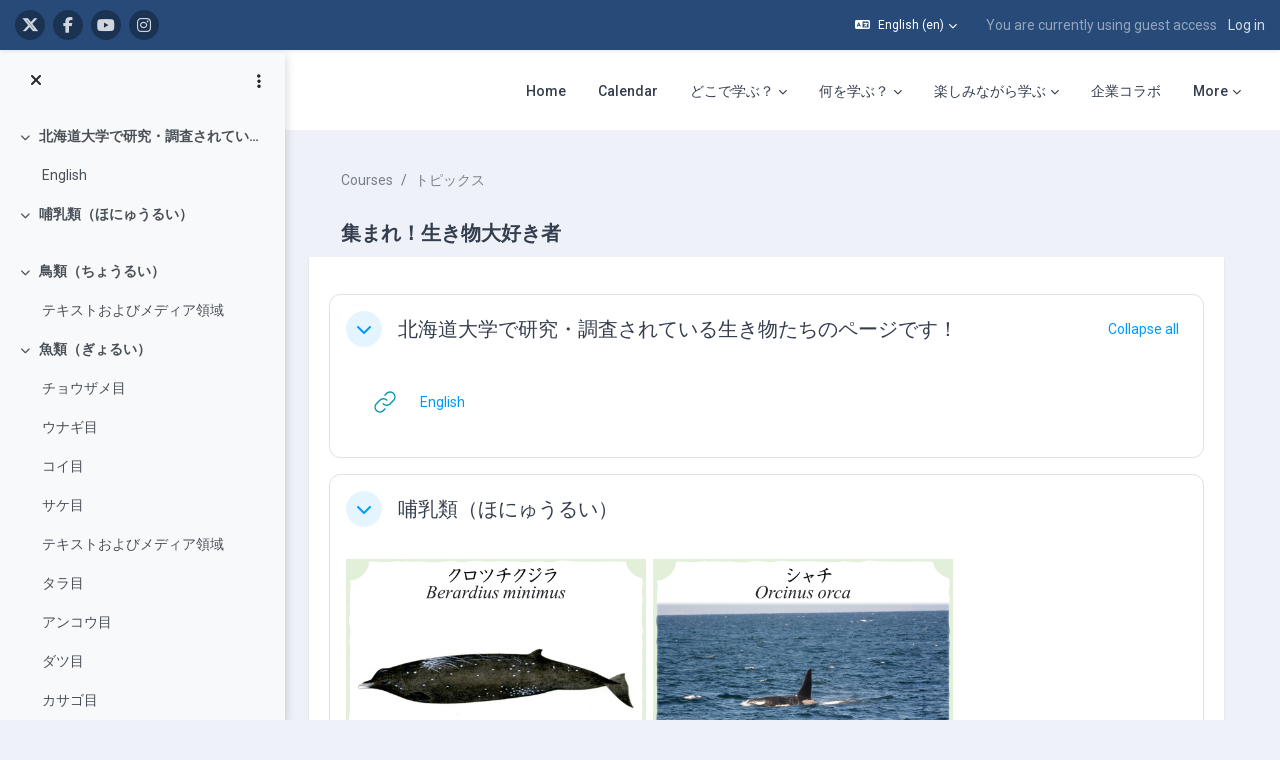

--- FILE ---
content_type: text/html; charset=utf-8
request_url: https://repun-app.fish.hokudai.ac.jp/course/view.php?id=997&lang=en
body_size: 56321
content:
<!DOCTYPE html>

<html  dir="ltr" lang="en" xml:lang="en">
<head>
    <title>Course: 集まれ！生き物大好き者 | LASBOS Moodle</title>
    <link rel="shortcut icon" href="https://repun-app.fish.hokudai.ac.jp/pluginfile.php/1/core_admin/favicon/64x64/1765857949/rogo.png" />
    
        
		    <link href="https://fonts.googleapis.com/icon?family=Material+Icons" rel="stylesheet" />
		
		    <link href="https://fonts.googleapis.com/css?family=Roboto:300,400,500,700" rel="stylesheet" />
		    
		    <link href="https://fonts.googleapis.com/css?family=Roboto:300,400,500,700" rel="stylesheet" />

	
    
    <meta http-equiv="Content-Type" content="text/html; charset=utf-8" />
<meta name="keywords" content="moodle, Course: 集まれ！生き物大好き者 | LASBOS Moodle" />
<link rel="stylesheet" type="text/css" href="https://repun-app.fish.hokudai.ac.jp/theme/yui_combo.php?rollup/3.18.1/yui-moodlesimple-min.css" /><script id="firstthemesheet" type="text/css">/** Required in order to fix style inclusion problems in IE with YUI **/</script><link rel="stylesheet" type="text/css" href="https://repun-app.fish.hokudai.ac.jp/theme/styles.php/maker/1765857949_1765869789/all" />
<script>
//<![CDATA[
var M = {}; M.yui = {};
M.pageloadstarttime = new Date();
M.cfg = {"wwwroot":"https:\/\/repun-app.fish.hokudai.ac.jp","apibase":"https:\/\/repun-app.fish.hokudai.ac.jp\/r.php\/api","homeurl":{},"sesskey":"mA8HzUzxFr","sessiontimeout":"28800","sessiontimeoutwarning":1200,"themerev":"1765857949","slasharguments":1,"theme":"maker","iconsystemmodule":"core\/icon_system_fontawesome","jsrev":"1765857949","admin":"admin","svgicons":true,"usertimezone":"Asia\/Tokyo","language":"en","courseId":997,"courseContextId":11633,"contextid":11633,"contextInstanceId":997,"langrev":1768246985,"templaterev":"1765857949","siteId":1,"userId":1};var yui1ConfigFn = function(me) {if(/-skin|reset|fonts|grids|base/.test(me.name)){me.type='css';me.path=me.path.replace(/\.js/,'.css');me.path=me.path.replace(/\/yui2-skin/,'/assets/skins/sam/yui2-skin')}};
var yui2ConfigFn = function(me) {var parts=me.name.replace(/^moodle-/,'').split('-'),component=parts.shift(),module=parts[0],min='-min';if(/-(skin|core)$/.test(me.name)){parts.pop();me.type='css';min=''}
if(module){var filename=parts.join('-');me.path=component+'/'+module+'/'+filename+min+'.'+me.type}else{me.path=component+'/'+component+'.'+me.type}};
YUI_config = {"debug":false,"base":"https:\/\/repun-app.fish.hokudai.ac.jp\/lib\/yuilib\/3.18.1\/","comboBase":"https:\/\/repun-app.fish.hokudai.ac.jp\/theme\/yui_combo.php?","combine":true,"filter":null,"insertBefore":"firstthemesheet","groups":{"yui2":{"base":"https:\/\/repun-app.fish.hokudai.ac.jp\/lib\/yuilib\/2in3\/2.9.0\/build\/","comboBase":"https:\/\/repun-app.fish.hokudai.ac.jp\/theme\/yui_combo.php?","combine":true,"ext":false,"root":"2in3\/2.9.0\/build\/","patterns":{"yui2-":{"group":"yui2","configFn":yui1ConfigFn}}},"moodle":{"name":"moodle","base":"https:\/\/repun-app.fish.hokudai.ac.jp\/theme\/yui_combo.php?m\/1765857949\/","combine":true,"comboBase":"https:\/\/repun-app.fish.hokudai.ac.jp\/theme\/yui_combo.php?","ext":false,"root":"m\/1765857949\/","patterns":{"moodle-":{"group":"moodle","configFn":yui2ConfigFn}},"filter":null,"modules":{"moodle-core-blocks":{"requires":["base","node","io","dom","dd","dd-scroll","moodle-core-dragdrop","moodle-core-notification"]},"moodle-core-dragdrop":{"requires":["base","node","io","dom","dd","event-key","event-focus","moodle-core-notification"]},"moodle-core-lockscroll":{"requires":["plugin","base-build"]},"moodle-core-handlebars":{"condition":{"trigger":"handlebars","when":"after"}},"moodle-core-event":{"requires":["event-custom"]},"moodle-core-chooserdialogue":{"requires":["base","panel","moodle-core-notification"]},"moodle-core-maintenancemodetimer":{"requires":["base","node"]},"moodle-core-notification":{"requires":["moodle-core-notification-dialogue","moodle-core-notification-alert","moodle-core-notification-confirm","moodle-core-notification-exception","moodle-core-notification-ajaxexception"]},"moodle-core-notification-dialogue":{"requires":["base","node","panel","escape","event-key","dd-plugin","moodle-core-widget-focusafterclose","moodle-core-lockscroll"]},"moodle-core-notification-alert":{"requires":["moodle-core-notification-dialogue"]},"moodle-core-notification-confirm":{"requires":["moodle-core-notification-dialogue"]},"moodle-core-notification-exception":{"requires":["moodle-core-notification-dialogue"]},"moodle-core-notification-ajaxexception":{"requires":["moodle-core-notification-dialogue"]},"moodle-core-actionmenu":{"requires":["base","event","node-event-simulate"]},"moodle-core_availability-form":{"requires":["base","node","event","event-delegate","panel","moodle-core-notification-dialogue","json"]},"moodle-course-categoryexpander":{"requires":["node","event-key"]},"moodle-course-dragdrop":{"requires":["base","node","io","dom","dd","dd-scroll","moodle-core-dragdrop","moodle-core-notification","moodle-course-coursebase","moodle-course-util"]},"moodle-course-util":{"requires":["node"],"use":["moodle-course-util-base"],"submodules":{"moodle-course-util-base":{},"moodle-course-util-section":{"requires":["node","moodle-course-util-base"]},"moodle-course-util-cm":{"requires":["node","moodle-course-util-base"]}}},"moodle-course-management":{"requires":["base","node","io-base","moodle-core-notification-exception","json-parse","dd-constrain","dd-proxy","dd-drop","dd-delegate","node-event-delegate"]},"moodle-form-dateselector":{"requires":["base","node","overlay","calendar"]},"moodle-form-shortforms":{"requires":["node","base","selector-css3","moodle-core-event"]},"moodle-question-chooser":{"requires":["moodle-core-chooserdialogue"]},"moodle-question-searchform":{"requires":["base","node"]},"moodle-availability_completion-form":{"requires":["base","node","event","moodle-core_availability-form"]},"moodle-availability_date-form":{"requires":["base","node","event","io","moodle-core_availability-form"]},"moodle-availability_grade-form":{"requires":["base","node","event","moodle-core_availability-form"]},"moodle-availability_group-form":{"requires":["base","node","event","moodle-core_availability-form"]},"moodle-availability_grouping-form":{"requires":["base","node","event","moodle-core_availability-form"]},"moodle-availability_profile-form":{"requires":["base","node","event","moodle-core_availability-form"]},"moodle-mod_assign-history":{"requires":["node","transition"]},"moodle-mod_quiz-questionchooser":{"requires":["moodle-core-chooserdialogue","moodle-mod_quiz-util","querystring-parse"]},"moodle-mod_quiz-modform":{"requires":["base","node","event"]},"moodle-mod_quiz-dragdrop":{"requires":["base","node","io","dom","dd","dd-scroll","moodle-core-dragdrop","moodle-core-notification","moodle-mod_quiz-quizbase","moodle-mod_quiz-util-base","moodle-mod_quiz-util-page","moodle-mod_quiz-util-slot","moodle-course-util"]},"moodle-mod_quiz-util":{"requires":["node","moodle-core-actionmenu"],"use":["moodle-mod_quiz-util-base"],"submodules":{"moodle-mod_quiz-util-base":{},"moodle-mod_quiz-util-slot":{"requires":["node","moodle-mod_quiz-util-base"]},"moodle-mod_quiz-util-page":{"requires":["node","moodle-mod_quiz-util-base"]}}},"moodle-mod_quiz-toolboxes":{"requires":["base","node","event","event-key","io","moodle-mod_quiz-quizbase","moodle-mod_quiz-util-slot","moodle-core-notification-ajaxexception"]},"moodle-mod_quiz-autosave":{"requires":["base","node","event","event-valuechange","node-event-delegate","io-form","datatype-date-format"]},"moodle-mod_quiz-quizbase":{"requires":["base","node"]},"moodle-message_airnotifier-toolboxes":{"requires":["base","node","io"]},"moodle-editor_atto-rangy":{"requires":[]},"moodle-editor_atto-editor":{"requires":["node","transition","io","overlay","escape","event","event-simulate","event-custom","node-event-html5","node-event-simulate","yui-throttle","moodle-core-notification-dialogue","moodle-editor_atto-rangy","handlebars","timers","querystring-stringify"]},"moodle-editor_atto-plugin":{"requires":["node","base","escape","event","event-outside","handlebars","event-custom","timers","moodle-editor_atto-menu"]},"moodle-editor_atto-menu":{"requires":["moodle-core-notification-dialogue","node","event","event-custom"]},"moodle-report_eventlist-eventfilter":{"requires":["base","event","node","node-event-delegate","datatable","autocomplete","autocomplete-filters"]},"moodle-report_loglive-fetchlogs":{"requires":["base","event","node","io","node-event-delegate"]},"moodle-gradereport_history-userselector":{"requires":["escape","event-delegate","event-key","handlebars","io-base","json-parse","moodle-core-notification-dialogue"]},"moodle-qbank_editquestion-chooser":{"requires":["moodle-core-chooserdialogue"]},"moodle-tool_lp-dragdrop-reorder":{"requires":["moodle-core-dragdrop"]},"moodle-assignfeedback_editpdf-editor":{"requires":["base","event","node","io","graphics","json","event-move","event-resize","transition","querystring-stringify-simple","moodle-core-notification-dialog","moodle-core-notification-alert","moodle-core-notification-warning","moodle-core-notification-exception","moodle-core-notification-ajaxexception"]},"moodle-atto_accessibilitychecker-button":{"requires":["color-base","moodle-editor_atto-plugin"]},"moodle-atto_accessibilityhelper-button":{"requires":["moodle-editor_atto-plugin"]},"moodle-atto_align-button":{"requires":["moodle-editor_atto-plugin"]},"moodle-atto_bold-button":{"requires":["moodle-editor_atto-plugin"]},"moodle-atto_charmap-button":{"requires":["moodle-editor_atto-plugin"]},"moodle-atto_clear-button":{"requires":["moodle-editor_atto-plugin"]},"moodle-atto_collapse-button":{"requires":["moodle-editor_atto-plugin"]},"moodle-atto_emojipicker-button":{"requires":["moodle-editor_atto-plugin"]},"moodle-atto_emoticon-button":{"requires":["moodle-editor_atto-plugin"]},"moodle-atto_equation-button":{"requires":["moodle-editor_atto-plugin","moodle-core-event","io","event-valuechange","tabview","array-extras"]},"moodle-atto_fontfamily-button":{"requires":["moodle-editor_atto-plugin"]},"moodle-atto_h5p-button":{"requires":["moodle-editor_atto-plugin"]},"moodle-atto_html-button":{"requires":["promise","moodle-editor_atto-plugin","moodle-atto_html-beautify","moodle-atto_html-codemirror","event-valuechange"]},"moodle-atto_html-codemirror":{"requires":["moodle-atto_html-codemirror-skin"]},"moodle-atto_html-beautify":{},"moodle-atto_image-button":{"requires":["moodle-editor_atto-plugin"]},"moodle-atto_indent-button":{"requires":["moodle-editor_atto-plugin"]},"moodle-atto_italic-button":{"requires":["moodle-editor_atto-plugin"]},"moodle-atto_link-button":{"requires":["moodle-editor_atto-plugin"]},"moodle-atto_managefiles-button":{"requires":["moodle-editor_atto-plugin"]},"moodle-atto_managefiles-usedfiles":{"requires":["node","escape"]},"moodle-atto_media-button":{"requires":["moodle-editor_atto-plugin","moodle-form-shortforms"]},"moodle-atto_noautolink-button":{"requires":["moodle-editor_atto-plugin"]},"moodle-atto_orderedlist-button":{"requires":["moodle-editor_atto-plugin"]},"moodle-atto_recordrtc-button":{"requires":["moodle-editor_atto-plugin","moodle-atto_recordrtc-recording"]},"moodle-atto_recordrtc-recording":{"requires":["moodle-atto_recordrtc-button"]},"moodle-atto_rtl-button":{"requires":["moodle-editor_atto-plugin"]},"moodle-atto_strike-button":{"requires":["moodle-editor_atto-plugin"]},"moodle-atto_subscript-button":{"requires":["moodle-editor_atto-plugin"]},"moodle-atto_superscript-button":{"requires":["moodle-editor_atto-plugin"]},"moodle-atto_table-button":{"requires":["moodle-editor_atto-plugin","moodle-editor_atto-menu","event","event-valuechange"]},"moodle-atto_title-button":{"requires":["moodle-editor_atto-plugin"]},"moodle-atto_underline-button":{"requires":["moodle-editor_atto-plugin"]},"moodle-atto_undo-button":{"requires":["moodle-editor_atto-plugin"]},"moodle-atto_unorderedlist-button":{"requires":["moodle-editor_atto-plugin"]}}},"gallery":{"name":"gallery","base":"https:\/\/repun-app.fish.hokudai.ac.jp\/lib\/yuilib\/gallery\/","combine":true,"comboBase":"https:\/\/repun-app.fish.hokudai.ac.jp\/theme\/yui_combo.php?","ext":false,"root":"gallery\/1765857949\/","patterns":{"gallery-":{"group":"gallery"}}}},"modules":{"core_filepicker":{"name":"core_filepicker","fullpath":"https:\/\/repun-app.fish.hokudai.ac.jp\/lib\/javascript.php\/1765857949\/repository\/filepicker.js","requires":["base","node","node-event-simulate","json","async-queue","io-base","io-upload-iframe","io-form","yui2-treeview","panel","cookie","datatable","datatable-sort","resize-plugin","dd-plugin","escape","moodle-core_filepicker","moodle-core-notification-dialogue"]},"core_comment":{"name":"core_comment","fullpath":"https:\/\/repun-app.fish.hokudai.ac.jp\/lib\/javascript.php\/1765857949\/comment\/comment.js","requires":["base","io-base","node","json","yui2-animation","overlay","escape"]}},"logInclude":[],"logExclude":[],"logLevel":null};
M.yui.loader = {modules: {}};

//]]>
</script>

<!-- Global site tag (gtag.js) - Google Analytics -->
<script async src="https://www.googletagmanager.com/gtag/js?id=UA-173139928-1"></script>
<script>
  window.dataLayer = window.dataLayer || [];
  function gtag(){dataLayer.push(arguments);}
  gtag('js', new Date());

  gtag('config', 'UA-173139928-1');
</script>

<script type="text/javascript">window.onload=function(){
let menu=document.querySelector("#user-action-menu");let items=menu.querySelectorAll("a");for(x=0;x<items.length;x++){if(items[x].href.indexOf("/grade/report/overview/")>0){items[x].style.display="none";}if(items[x].href.indexOf("/calendar/view.php")>0){items[x].style.display="none";}}}</script>
    
    <meta name="viewport" content="width=device-width, initial-scale=1.0">

    
</head>

<body  id="page-course-view-topics" class="format-topics limitedwidth  path-course path-course-view chrome dir-ltr lang-en yui-skin-sam yui3-skin-sam repun-app-fish-hokudai-ac-jp pagelayout-course course-997 context-11633 category-252 theme uses-drawers drawer-open-index">

<div class="toast-wrapper mx-auto py-0 fixed-top" role="status" aria-live="polite"></div>


<div id="page-wrapper" class="page-wrapper ">

    <div>
    <a class="sr-only sr-only-focusable" href="#maincontent">Skip to main content</a>
</div><script src="https://repun-app.fish.hokudai.ac.jp/lib/javascript.php/1765857949/lib/polyfills/polyfill.js"></script>
<script src="https://repun-app.fish.hokudai.ac.jp/theme/yui_combo.php?rollup/3.18.1/yui-moodlesimple-min.js"></script><script src="https://repun-app.fish.hokudai.ac.jp/theme/jquery.php/core/jquery-3.7.1.min.js"></script>
<script src="https://repun-app.fish.hokudai.ac.jp/lib/javascript.php/1765857949/lib/javascript-static.js"></script>
<script>
//<![CDATA[
document.body.className += ' jsenabled';
//]]>
</script>


<script type="text/javascript">ChatAIBlockMover=function(){this.retryCounter=0;this.targetnode=null;this.destination=null;this.init();};ChatAIBlockMover.prototype={init:function(){if(!("id" in document.body)){return;}if("page-site-index"!==document.body.id){return;}this.nodeObserver();},nodeObserver:function(){this.retryCounter++;if(80<this.retryCounter){return;}if(false===this.getNodes()){return window.setTimeout(this.nodeObserver.bind(this),250);}this.execute();},execute: function(){let div=this.createDestination();this.swapNode(div,this.target);this.target.setAttribute("style","margin-bottom:0 !important;");div.parentNode.removeChild(div);},createDestination:function(){let div=document.createElement("div");div.setAttribute("data-role","swap-destination");return this.destination.parentNode.insertBefore(div,this.destination.nextSibling);},getNodes:function(){let block=document.getElementById("openai_chat_log");if(!block){return false;}this.target=this.getTargetNode(block);if(!this.target){return false;}this.destination=this.getDestination();if(!this.destination){return false;}return true;},getTargetNode:function(block){let parent=block.parentNode;for(let i=0;i<100;i++){if(!parent){break;}let tag=parent.tagName.toLowerCase();if("body"===tag) {return null;}if("section"!==tag){parent=parent.parentNode;continue;}let classname=parent.getAttribute("class");if(-1!==classname.toLowerCase().indexOf("block_openai_chat")){return parent;}parent=parent.parentNode;}return null;},getDestination:function(){let classes=document.getElementsByClassName("search-courses-section");for(let i in classes){if("object"!==typeof classes[i]){continue;}if(!("tagName" in classes[i])){continue;}let tag=classes[i].tagName;if("div"!==tag.toLowerCase()){continue;}let classname=classes[i].getAttribute("class");if("search-courses-section"!==classname.toLowerCase()){continue;}return classes[i];}return null;},swapNode:function (a,b){let p=b.parentNode;let n=b.nextSibling;a.parentNode.replaceChild(b,a);n?p.insertBefore(a,n):p.appendChild(a);}};var chatAiMover=new ChatAIBlockMover();</script>
<style>#page-site-index .section-item{border:none;}#page-site-index .activity{border:none;}</style>

    
    <header id="header" class="page-header page-header-top-bar navbar" role="banner">
    	<div class="top-bar">
    		<div class="container-fluid">
    			<div class="top-bar-inner">
                  
                   <nav class="navbar fixed-top navbar-expand boost-navbar" aria-label="Site navigation">
    		        
    			       <div class="flex-wrapper d-flex align-items-center">
    						
    	
    						<ul class="social-media-list list-inline" >
	
	    <li class="list-inline-item">
		    <a href="https://twitter.com/Balance_deOcean" title = "https://twitter.com/Balance_deOcean" alt="https://twitter.com/Balance_deOcean" target="_blank">
			    <i class="fa fa-x-twitter fa-brands" aria-hidden="true"></i>
			</a>
		</li>
	    <li class="list-inline-item">
		    <a href="https://www.facebook.com/people/%E5%8C%97%E6%B5%B7%E9%81%93%E5%A4%A7%E5%AD%A6%E3%83%90%E3%83%A9%E3%83%B3%E3%82%B9%E3%83%89%E3%82%AA%E3%83%BC%E3%82%B7%E3%83%A3%E3%83%B3-Balance-de-Ocean/100063622804484/" title = "https://www.facebook.com/people/%E5%8C%97%E6%B5%B7%E9%81%93%E5%A4%A7%E5%AD%A6%E3%83%90%E3%83%A9%E3%83%B3%E3%82%B9%E3%83%89%E3%82%AA%E3%83%BC%E3%82%B7%E3%83%A3%E3%83%B3-Balance-de-Ocean/100063622804484/" alt="https://www.facebook.com/people/%E5%8C%97%E6%B5%B7%E9%81%93%E5%A4%A7%E5%AD%A6%E3%83%90%E3%83%A9%E3%83%B3%E3%82%B9%E3%83%89%E3%82%AA%E3%83%BC%E3%82%B7%E3%83%A3%E3%83%B3-Balance-de-Ocean/100063622804484/" target="_blank">
			    <i class="fa fa-facebook" aria-hidden="true"></i>
			</a>
		</li>
	    <li class="list-inline-item">
		    <a href="https://www.youtube.com/channel/UCWo8IebtPw4Kibut-9Rga7w" title = "https://www.youtube.com/channel/UCWo8IebtPw4Kibut-9Rga7w" alt="https://www.youtube.com/channel/UCWo8IebtPw4Kibut-9Rga7w" target="_blank">
			    <i class="fa fa-youtube" aria-hidden="true"></i>
			</a>
		</li>
	    <li class="list-inline-item">
		    <a href="https://www.instagram.com/balance_deocean/" title = "https://www.instagram.com/balance_deocean/" alt="https://www.instagram.com/balance_deocean/" target="_blank">
			    <i class="fa fa-instagram" aria-hidden="true"></i>
			</a>
		</li>
	
</ul><!--//social-media-list-->
    						
    					</div><!--//d-flex-->
    					 
    		           
    		            <ul class="navbar-nav d-none d-md-flex my-1 px-1">
    				        <!-- page_heading_menu -->
    				        
    				    </ul>
    				
    				    <div id="usernavigation" class="navbar-nav ml-auto">
    				            <div class="langmenu">
    				                <div class="dropdown show">
    				                    <a href="#" role="button" id="lang-menu-toggle" data-toggle="dropdown" aria-label="Language" aria-haspopup="true" aria-controls="lang-action-menu" class="btn dropdown-toggle">
    				                        <i class="icon fa fa-language fa-fw me-1" aria-hidden="true"></i>
    				                        <span class="langbutton">
    				                            English ‎(en)‎
    				                        </span>
    				                        <b class="caret"></b>
    				                    </a>
    				                    <div role="menu" aria-labelledby="lang-menu-toggle" id="lang-action-menu" class="dropdown-menu dropdown-menu-right">
    				                                <a href="https://repun-app.fish.hokudai.ac.jp/course/view.php?id=997&amp;lang=id" class="dropdown-item ps-5" role="menuitem" 
    				                                        lang="id" >
    				                                    Bahasa Indonesia ‎(id)‎
    				                                </a>
    				                                <a href="https://repun-app.fish.hokudai.ac.jp/course/view.php?id=997&amp;lang=ms" class="dropdown-item ps-5" role="menuitem" 
    				                                        lang="ms" >
    				                                    Bahasa Melayu ‎(ms)‎
    				                                </a>
    				                                <a href="#" class="dropdown-item ps-5" role="menuitem" aria-current="true"
    				                                        >
    				                                    English ‎(en)‎
    				                                </a>
    				                                <a href="https://repun-app.fish.hokudai.ac.jp/course/view.php?id=997&amp;lang=es" class="dropdown-item ps-5" role="menuitem" 
    				                                        lang="es" >
    				                                    Español - Internacional ‎(es)‎
    				                                </a>
    				                                <a href="https://repun-app.fish.hokudai.ac.jp/course/view.php?id=997&amp;lang=th" class="dropdown-item ps-5" role="menuitem" 
    				                                        lang="th" >
    				                                    Thai ‎(th)‎
    				                                </a>
    				                                <a href="https://repun-app.fish.hokudai.ac.jp/course/view.php?id=997&amp;lang=vi" class="dropdown-item ps-5" role="menuitem" 
    				                                        lang="vi" >
    				                                    Vietnamese ‎(vi)‎
    				                                </a>
    				                                <a href="https://repun-app.fish.hokudai.ac.jp/course/view.php?id=997&amp;lang=zh_tw" class="dropdown-item ps-5" role="menuitem" 
    				                                        lang="zh" >
    				                                    正體中文 ‎(zh_tw)‎
    				                                </a>
    				                                <a href="https://repun-app.fish.hokudai.ac.jp/course/view.php?id=997&amp;lang=ja" class="dropdown-item ps-5" role="menuitem" 
    				                                        lang="ja" >
    				                                    日本語 ‎(ja)‎
    				                                </a>
    				                                <a href="https://repun-app.fish.hokudai.ac.jp/course/view.php?id=997&amp;lang=zh_cn" class="dropdown-item ps-5" role="menuitem" 
    				                                        lang="zh" >
    				                                    简体中文 ‎(zh_cn)‎
    				                                </a>
    				                                <a href="https://repun-app.fish.hokudai.ac.jp/course/view.php?id=997&amp;lang=bn" class="dropdown-item ps-5" role="menuitem" 
    				                                        lang="bn" >
    				                                    বাংলা ‎(bn)‎
    				                                </a>
    				                                <a href="https://repun-app.fish.hokudai.ac.jp/course/view.php?id=997&amp;lang=ko" class="dropdown-item ps-5" role="menuitem" 
    				                                        lang="ko" >
    				                                    한국어 ‎(ko)‎
    				                                </a>
    				                    </div>
    				                </div>
    				            </div>
    				            <div class="divider border-left h-75 align-self-center mx-1"></div>
    				        
    				        <div class="d-flex align-items-stretch usermenu-container" data-region="usermenu">
    				                <div class="usermenu">
    				                        <span class="login ps-2">
    				                                You are currently using guest access
    				                                <div class="divider border-start h-75 align-self-center mx-2"></div>
    				                                <a href="https://repun-app.fish.hokudai.ac.jp/login/index.php">Log in</a>
    				                        </span>
    				                </div>
    				        </div>
    				        
    				    </div>
    				    
                   </nav>
                  
    
    			</div><!--//top-bar-inner-->
    		</div>
    	</div><!--//top-bar-->
    	
    </header><!--//header-->
    
    
    <div class="branding" >
    	<div class="container-fluid">
    		<div class="branding-inner">
                <div class="d-flex justify-content-between">
    	             <div class="logo-wrapper d-flex">
    		            <button class="navbar-toggler aabtn d-flex d-md-none" data-toggler="drawers" data-action="toggle" data-target="theme_boost-drawers-primary">
    				        <span class="icon-bar-wrapper">
    	                        <span class="icon-bar"></span>
    	                        <span class="icon-bar"></span>
    	                        <span class="icon-bar"></span>
    	                    </span>
    				        <span class="sr-only">Side panel</span>
    				    </button>
    			        <a href="https://repun-app.fish.hokudai.ac.jp" class="site-name has-logo">
    				        
    		
    			                <img class="site-logo" src="//repun-app.fish.hokudai.ac.jp/pluginfile.php/1/theme_maker/logo/1765857949/%E3%83%88%E3%83%83%E3%83%97%E3%83%9A%E3%83%BC%E3%82%B8%E3%83%AD%E3%82%B4short3.png" alt="LASBOS Moodle">
    		
    			        </a>
    			    </div><!--//logo-wrapper-->
    			    
    	            <div class="moremenu-wrapper navbar navbar-expand">
    		            
    		        <!-- custom_menu -->
    			        <nav class="moremenu navigation">
    			            <ul id="moremenu-696788438aa7c-navbar-nav" role="menubar" class="nav more-nav navbar-nav">
    			                        <li data-key="home" class="nav-item" role="none" data-forceintomoremenu="false">
    			                                    <a role="menuitem" class="nav-link  "
    			                                        href="https://repun-app.fish.hokudai.ac.jp/"
    			                                        
    			                                        
    			                                        data-disableactive="true"
    			                                        tabindex="-1"
    			                                    >
    			                                        Home
    			                                    </a>
    			                        </li>
    			                        <li data-key="calendar" class="nav-item" role="none" data-forceintomoremenu="false">
    			                                    <a role="menuitem" class="nav-link  "
    			                                        href="https://repun-app.fish.hokudai.ac.jp/calendar/view.php?view=month"
    			                                        
    			                                        
    			                                        data-disableactive="true"
    			                                        tabindex="-1"
    			                                    >
    			                                        Calendar
    			                                    </a>
    			                        </li>
    			                        <li class="dropdown nav-item" role="none" data-forceintomoremenu="false">
    			                            <a class="dropdown-toggle nav-link  " id="drop-down-696788438a528" role="menuitem" data-toggle="dropdown"
    			                                aria-haspopup="true" aria-expanded="false" href="#" aria-controls="drop-down-menu-696788438a528"
    			                                
    			                                
    			                                tabindex="-1"
    			                            >
    			                                どこで学ぶ？
    			                            </a>
    			                            <div class="dropdown-menu" role="menu" id="drop-down-menu-696788438a528" aria-labelledby="drop-down-696788438a528">
    			                                            <a class="dropdown-item" role="menuitem" href="https://repun-app.fish.hokudai.ac.jp/course/view.php?id=982"  data-disableactive="true" tabindex="-1"
    			                                                
    			                                            >
    			                                                水産学部の学科
    			                                            </a>
    			                                        <div class="dropdown-divider"></div>
    			                                            <a class="dropdown-item" role="menuitem" href="https://repun-app.fish.hokudai.ac.jp/course/view.php?id=1067"  data-disableactive="true" tabindex="-1"
    			                                                
    			                                            >
    			                                                研究室（教員）
    			                                            </a>
    			                            </div>
    			                        </li>
    			                        <li class="dropdown nav-item" role="none" data-forceintomoremenu="false">
    			                            <a class="dropdown-toggle nav-link  " id="drop-down-696788438a85a" role="menuitem" data-toggle="dropdown"
    			                                aria-haspopup="true" aria-expanded="false" href="#" aria-controls="drop-down-menu-696788438a85a"
    			                                
    			                                
    			                                tabindex="-1"
    			                            >
    			                                何を学ぶ？
    			                            </a>
    			                            <div class="dropdown-menu" role="menu" id="drop-down-menu-696788438a85a" aria-labelledby="drop-down-696788438a85a">
    			                                            <a class="dropdown-item" role="menuitem" href="https://repun-app.fish.hokudai.ac.jp/course/view.php?id=600"  data-disableactive="true" tabindex="-1"
    			                                                
    			                                            >
    			                                                研究紹介
    			                                            </a>
    			                                        <div class="dropdown-divider"></div>
    			                                            <a class="dropdown-item" role="menuitem" href="https://repun-app.fish.hokudai.ac.jp/course/index.php?categoryid=228"  data-disableactive="true" tabindex="-1"
    			                                                
    			                                            >
    			                                                授業紹介
    			                                            </a>
    			                                        <div class="dropdown-divider"></div>
    			                                            <a class="dropdown-item" role="menuitem" href="https://repun-app.fish.hokudai.ac.jp/course/view.php?id=962"  data-disableactive="true" tabindex="-1"
    			                                                
    			                                            >
    			                                                実験・実習
    			                                            </a>
    			                                        <div class="dropdown-divider"></div>
    			                                            <a class="dropdown-item" role="menuitem" href="https://repun-app.fish.hokudai.ac.jp/course/view.php?id=613"  data-disableactive="true" tabindex="-1"
    			                                                
    			                                            >
    			                                                調査・研究手法
    			                                            </a>
    			                                        <div class="dropdown-divider"></div>
    			                                            <a class="dropdown-item" role="menuitem" href="https://repun-app.fish.hokudai.ac.jp/my/"  data-disableactive="true" tabindex="-1"
    			                                                
    			                                            >
    			                                                カテゴリから探す
    			                                            </a>
    			                                        <div class="dropdown-divider"></div>
    			                                            <a class="dropdown-item" role="menuitem" href="https://repun-app.fish.hokudai.ac.jp/course/view.php?id=1223"  data-disableactive="true" tabindex="-1"
    			                                                
    			                                            >
    			                                                動画で学ぶ
    			                                            </a>
    			                            </div>
    			                        </li>
    			                        <li class="dropdown nav-item" role="none" data-forceintomoremenu="false">
    			                            <a class="dropdown-toggle nav-link  " id="drop-down-696788438a8a8" role="menuitem" data-toggle="dropdown"
    			                                aria-haspopup="true" aria-expanded="false" href="#" aria-controls="drop-down-menu-696788438a8a8"
    			                                
    			                                
    			                                tabindex="-1"
    			                            >
    			                                楽しみながら学ぶ
    			                            </a>
    			                            <div class="dropdown-menu" role="menu" id="drop-down-menu-696788438a8a8" aria-labelledby="drop-down-696788438a8a8">
    			                                            <a class="dropdown-item" role="menuitem" href="https://repun-app.fish.hokudai.ac.jp/course/view.php?id=997"  data-disableactive="true" tabindex="-1"
    			                                                
    			                                            >
    			                                                集まれ！生き物大好き者
    			                                            </a>
    			                                        <div class="dropdown-divider"></div>
    			                                            <a class="dropdown-item" role="menuitem" href="https://repun-app.fish.hokudai.ac.jp/course/view.php?id=1150"  data-disableactive="true" tabindex="-1"
    			                                                
    			                                            >
    			                                                コラム集
    			                                            </a>
    			                                        <div class="dropdown-divider"></div>
    			                                            <a class="dropdown-item" role="menuitem" href="https://repun-app.fish.hokudai.ac.jp/course/view.php?id=1002"  data-disableactive="true" tabindex="-1"
    			                                                
    			                                            >
    			                                                在学生・卒業生の活躍
    			                                            </a>
    			                            </div>
    			                        </li>
    			                        <li data-key="" class="nav-item" role="none" data-forceintomoremenu="false">
    			                                    <a role="menuitem" class="nav-link  "
    			                                        href="https://repun-app.fish.hokudai.ac.jp/course/view.php?id=1068"
    			                                        
    			                                        
    			                                        data-disableactive="true"
    			                                        tabindex="-1"
    			                                    >
    			                                        企業コラボ
    			                                    </a>
    			                        </li>
    			                        <li class="dropdown nav-item" role="none" data-forceintomoremenu="false">
    			                            <a class="dropdown-toggle nav-link  " id="drop-down-696788438a8d5" role="menuitem" data-toggle="dropdown"
    			                                aria-haspopup="true" aria-expanded="false" href="#" aria-controls="drop-down-menu-696788438a8d5"
    			                                
    			                                
    			                                tabindex="-1"
    			                            >
    			                                LASBOS Moodleについて
    			                            </a>
    			                            <div class="dropdown-menu" role="menu" id="drop-down-menu-696788438a8d5" aria-labelledby="drop-down-696788438a8d5">
    			                                            <a class="dropdown-item" role="menuitem" href="https://repun-app.fish.hokudai.ac.jp/course/view.php?id=572"  data-disableactive="true" tabindex="-1"
    			                                                
    			                                            >
    			                                                利用の仕方
    			                                            </a>
    			                                            <a class="dropdown-item" role="menuitem" href="https://repun-app.fish.hokudai.ac.jp/course/view.php?id=451"  data-disableactive="true" tabindex="-1"
    			                                                
    			                                            >
    			                                                著作権について
    			                                            </a>
    			                                            <a class="dropdown-item" role="menuitem" href="https://repun-app.fish.hokudai.ac.jp/course/view.php?id=609"  data-disableactive="true" tabindex="-1"
    			                                                
    			                                            >
    			                                                運用部について
    			                                            </a>
    			                                            <a class="dropdown-item" role="menuitem" href="https://repun-app.fish.hokudai.ac.jp/course/view.php?id=609#section-6"  data-disableactive="true" tabindex="-1"
    			                                                
    			                                            >
    			                                                お問合せ
    			                                            </a>
    			                            </div>
    			                        </li>
    			                        <li data-key="" class="nav-item" role="none" data-forceintomoremenu="false">
    			                                    <a role="menuitem" class="nav-link  "
    			                                        href="https://repun-app.fish.hokudai.ac.jp/course/view.php?id=1847"
    			                                        
    			                                        
    			                                        data-disableactive="true"
    			                                        tabindex="-1"
    			                                    >
    			                                        English
    			                                    </a>
    			                        </li>
    			                        <li class="dropdown nav-item" role="none" data-forceintomoremenu="false">
    			                            <a class="dropdown-toggle nav-link  " id="drop-down-696788438a906" role="menuitem" data-toggle="dropdown"
    			                                aria-haspopup="true" aria-expanded="false" href="#" aria-controls="drop-down-menu-696788438a906"
    			                                
    			                                
    			                                tabindex="-1"
    			                            >
    			                                SNS
    			                            </a>
    			                            <div class="dropdown-menu" role="menu" id="drop-down-menu-696788438a906" aria-labelledby="drop-down-696788438a906">
    			                                            <a class="dropdown-item" role="menuitem" href="https://twitter.com/Balance_deOcean/"target="_blank"  data-disableactive="true" tabindex="-1"
    			                                                
    			                                            >
    			                                                X
    			                                            </a>
    			                                            <a class="dropdown-item" role="menuitem" href="https://www.instagram.com/balance_deocean/"target="_blank"  data-disableactive="true" tabindex="-1"
    			                                                
    			                                            >
    			                                                Instagram
    			                                            </a>
    			                                            <a class="dropdown-item" role="menuitem" href="https://www.facebook.com/people/%E5%8C%97%E6%B5%B7%E9%81%93%E5%A4%A7%E5%AD%A6%E3%83%90%E3%83%A9%E3%83%B3%E3%82%B9%E3%83%89%E3%82%AA%E3%83%BC%E3%82%B7%E3%83%A3%E3%83%B3-Balance-de-Ocean/100063622804484/"target="_blank"  data-disableactive="true" tabindex="-1"
    			                                                
    			                                            >
    			                                                Facebook
    			                                            </a>
    			                            </div>
    			                        </li>
    			                <li role="none" class="nav-item dropdown dropdownmoremenu d-none" data-region="morebutton">
    			                    <a class="dropdown-toggle nav-link " href="#" id="moremenu-dropdown-696788438aa7c" role="menuitem" data-toggle="dropdown" aria-haspopup="true" aria-expanded="false" tabindex="-1">
    			                        More
    			                    </a>
    			                    <ul class="dropdown-menu dropdown-menu-left" data-region="moredropdown" aria-labelledby="moremenu-dropdown-696788438aa7c" role="menu">
    			                    </ul>
    			                </li>
    			            </ul>
    			        </nav>
    	            </div><!--//moremenu-wrapper-->
       
    	            <!-- page_heading_menu -->
    	            
    		       
    	      
                </div><!--//d-flex-->
    		   
    		</div><!--//branding-inner-->
    		
    	</div><!--//container-fluid-->
    </div><!--//branding-->
    
     
    

<div  class="drawer drawer-left drawer-primary d-print-none not-initialized" data-region="fixed-drawer" id="theme_boost-drawers-primary" data-preference="" data-state="show-drawer-primary" data-forceopen="0" data-close-on-resize="1">
    <div class="drawerheader">
        <button
            class="btn drawertoggle icon-no-margin hidden"
            data-toggler="drawers"
            data-action="closedrawer"
            data-target="theme_boost-drawers-primary"
            data-toggle="tooltip"
            data-placement="right"
            title="Close drawer"
        >
            <i class="icon fa fa-xmark fa-fw " aria-hidden="true" ></i>
        </button>
                <a
            href="https://repun-app.fish.hokudai.ac.jp/"
            title="LASBOS Moodle"
            data-region="site-home-link"
            class="aabtn text-reset d-flex align-items-center py-1 h-100"
        >
                <img src="https://repun-app.fish.hokudai.ac.jp/pluginfile.php/1/core_admin/logocompact/300x300/1765857949/%E3%83%90%E3%83%A9%E3%83%B3%E3%82%B9%E3%83%89%E3%82%AA%E3%83%BC%E3%82%B7%E3%83%A3%E3%83%B3_%E4%B8%B8.png" class="logo py-1 h-100" alt="LASBOS Moodle">
        </a>

        <div class="drawerheadercontent hidden">
            
        </div>
    </div>
    <div class="drawercontent drag-container" data-usertour="scroller">
                <div class="list-group">
                <a href="https://repun-app.fish.hokudai.ac.jp/" class="list-group-item list-group-item-action  " >
                    Home
                </a>
                <a href="https://repun-app.fish.hokudai.ac.jp/calendar/view.php?view=month" class="list-group-item list-group-item-action  " >
                    Calendar
                </a>
                <a id="drop-down-1" href="#" class="list-group-item list-group-item-action icons-collapse-expand collapsed d-flex" data-toggle="collapse" data-target="#drop-down-menu-1" aria-expanded="false" aria-controls="drop-down-menu-1">
                    どこで学ぶ？
                    <span class="ms-auto expanded-icon icon-no-margin mx-2">
                        <i class="icon fa fa-chevron-down fa-fw " aria-hidden="true" ></i>
                        <span class="sr-only">
                            Collapse
                        </span>
                    </span>
                    <span class="ms-auto collapsed-icon icon-no-margin mx-2">
                        <i class="icon fa fa-chevron-right fa-fw " aria-hidden="true" ></i>
                        <span class="sr-only">
                            Expand
                        </span>
                    </span>
                </a>
                <div class="collapse list-group-item p-0 border-0" role="menu" id="drop-down-menu-1" aria-labelledby="drop-down-1">
                             <a href="https://repun-app.fish.hokudai.ac.jp/course/view.php?id=982" class="ps-5 bg-light list-group-item list-group-item-action">水産学部の学科</a>
                             <a href="https://repun-app.fish.hokudai.ac.jp/course/view.php?id=1067" class="ps-5 bg-light list-group-item list-group-item-action">研究室（教員）</a>
                </div>
                <a id="drop-down-5" href="#" class="list-group-item list-group-item-action icons-collapse-expand collapsed d-flex" data-toggle="collapse" data-target="#drop-down-menu-5" aria-expanded="false" aria-controls="drop-down-menu-5">
                    何を学ぶ？
                    <span class="ms-auto expanded-icon icon-no-margin mx-2">
                        <i class="icon fa fa-chevron-down fa-fw " aria-hidden="true" ></i>
                        <span class="sr-only">
                            Collapse
                        </span>
                    </span>
                    <span class="ms-auto collapsed-icon icon-no-margin mx-2">
                        <i class="icon fa fa-chevron-right fa-fw " aria-hidden="true" ></i>
                        <span class="sr-only">
                            Expand
                        </span>
                    </span>
                </a>
                <div class="collapse list-group-item p-0 border-0" role="menu" id="drop-down-menu-5" aria-labelledby="drop-down-5">
                             <a href="https://repun-app.fish.hokudai.ac.jp/course/view.php?id=600" class="ps-5 bg-light list-group-item list-group-item-action">研究紹介</a>
                             <a href="https://repun-app.fish.hokudai.ac.jp/course/index.php?categoryid=228" class="ps-5 bg-light list-group-item list-group-item-action">授業紹介</a>
                             <a href="https://repun-app.fish.hokudai.ac.jp/course/view.php?id=962" class="ps-5 bg-light list-group-item list-group-item-action">実験・実習</a>
                             <a href="https://repun-app.fish.hokudai.ac.jp/course/view.php?id=613" class="ps-5 bg-light list-group-item list-group-item-action">調査・研究手法</a>
                             <a href="https://repun-app.fish.hokudai.ac.jp/my/" class="ps-5 bg-light list-group-item list-group-item-action">カテゴリから探す</a>
                             <a href="https://repun-app.fish.hokudai.ac.jp/course/view.php?id=1223" class="ps-5 bg-light list-group-item list-group-item-action">動画で学ぶ</a>
                </div>
                <a id="drop-down-17" href="#" class="list-group-item list-group-item-action icons-collapse-expand collapsed d-flex" data-toggle="collapse" data-target="#drop-down-menu-17" aria-expanded="false" aria-controls="drop-down-menu-17">
                    楽しみながら学ぶ
                    <span class="ms-auto expanded-icon icon-no-margin mx-2">
                        <i class="icon fa fa-chevron-down fa-fw " aria-hidden="true" ></i>
                        <span class="sr-only">
                            Collapse
                        </span>
                    </span>
                    <span class="ms-auto collapsed-icon icon-no-margin mx-2">
                        <i class="icon fa fa-chevron-right fa-fw " aria-hidden="true" ></i>
                        <span class="sr-only">
                            Expand
                        </span>
                    </span>
                </a>
                <div class="collapse list-group-item p-0 border-0" role="menu" id="drop-down-menu-17" aria-labelledby="drop-down-17">
                             <a href="https://repun-app.fish.hokudai.ac.jp/course/view.php?id=997" class="ps-5 bg-light list-group-item list-group-item-action">集まれ！生き物大好き者</a>
                             <a href="https://repun-app.fish.hokudai.ac.jp/course/view.php?id=1150" class="ps-5 bg-light list-group-item list-group-item-action">コラム集</a>
                             <a href="https://repun-app.fish.hokudai.ac.jp/course/view.php?id=1002" class="ps-5 bg-light list-group-item list-group-item-action">在学生・卒業生の活躍</a>
                </div>
                <a href="https://repun-app.fish.hokudai.ac.jp/course/view.php?id=1068" class="list-group-item list-group-item-action  " >
                    企業コラボ
                </a>
                <a id="drop-down-24" href="#" class="list-group-item list-group-item-action icons-collapse-expand collapsed d-flex" data-toggle="collapse" data-target="#drop-down-menu-24" aria-expanded="false" aria-controls="drop-down-menu-24">
                    LASBOS Moodleについて
                    <span class="ms-auto expanded-icon icon-no-margin mx-2">
                        <i class="icon fa fa-chevron-down fa-fw " aria-hidden="true" ></i>
                        <span class="sr-only">
                            Collapse
                        </span>
                    </span>
                    <span class="ms-auto collapsed-icon icon-no-margin mx-2">
                        <i class="icon fa fa-chevron-right fa-fw " aria-hidden="true" ></i>
                        <span class="sr-only">
                            Expand
                        </span>
                    </span>
                </a>
                <div class="collapse list-group-item p-0 border-0" role="menu" id="drop-down-menu-24" aria-labelledby="drop-down-24">
                             <a href="https://repun-app.fish.hokudai.ac.jp/course/view.php?id=572" class="ps-5 bg-light list-group-item list-group-item-action">利用の仕方</a>
                             <a href="https://repun-app.fish.hokudai.ac.jp/course/view.php?id=451" class="ps-5 bg-light list-group-item list-group-item-action">著作権について</a>
                             <a href="https://repun-app.fish.hokudai.ac.jp/course/view.php?id=609" class="ps-5 bg-light list-group-item list-group-item-action">運用部について</a>
                             <a href="https://repun-app.fish.hokudai.ac.jp/course/view.php?id=609#section-6" class="ps-5 bg-light list-group-item list-group-item-action">お問合せ</a>
                </div>
                <a href="https://repun-app.fish.hokudai.ac.jp/course/view.php?id=1847" class="list-group-item list-group-item-action  " >
                    English
                </a>
                <a id="drop-down-30" href="#" class="list-group-item list-group-item-action icons-collapse-expand collapsed d-flex" data-toggle="collapse" data-target="#drop-down-menu-30" aria-expanded="false" aria-controls="drop-down-menu-30">
                    SNS
                    <span class="ms-auto expanded-icon icon-no-margin mx-2">
                        <i class="icon fa fa-chevron-down fa-fw " aria-hidden="true" ></i>
                        <span class="sr-only">
                            Collapse
                        </span>
                    </span>
                    <span class="ms-auto collapsed-icon icon-no-margin mx-2">
                        <i class="icon fa fa-chevron-right fa-fw " aria-hidden="true" ></i>
                        <span class="sr-only">
                            Expand
                        </span>
                    </span>
                </a>
                <div class="collapse list-group-item p-0 border-0" role="menu" id="drop-down-menu-30" aria-labelledby="drop-down-30">
                             <a href="https://twitter.com/Balance_deOcean/"target="_blank" class="ps-5 bg-light list-group-item list-group-item-action">X</a>
                             <a href="https://www.instagram.com/balance_deocean/"target="_blank" class="ps-5 bg-light list-group-item list-group-item-action">Instagram</a>
                             <a href="https://www.facebook.com/people/%E5%8C%97%E6%B5%B7%E9%81%93%E5%A4%A7%E5%AD%A6%E3%83%90%E3%83%A9%E3%83%B3%E3%82%B9%E3%83%89%E3%82%AA%E3%83%BC%E3%82%B7%E3%83%A3%E3%83%B3-Balance-de-Ocean/100063622804484/"target="_blank" class="ps-5 bg-light list-group-item list-group-item-action">Facebook</a>
                </div>
        </div>

    </div>
</div>


        <div  class="drawer drawer-left show d-print-none not-initialized" data-region="fixed-drawer" id="theme_boost-drawers-courseindex" data-preference="drawer-open-index" data-state="show-drawer-left" data-forceopen="0" data-close-on-resize="0">
    <div class="drawerheader">
        <button
            class="btn drawertoggle icon-no-margin hidden"
            data-toggler="drawers"
            data-action="closedrawer"
            data-target="theme_boost-drawers-courseindex"
            data-toggle="tooltip"
            data-placement="right"
            title="Close course index"
        >
            <i class="icon fa fa-xmark fa-fw " aria-hidden="true" ></i>
        </button>
        
        <div class="drawerheadercontent hidden">
                            <div id="courseindexdrawercontrols" class="dropdown">
                    <button class="btn btn-icon rounded-circle mx-2"
                            id="courseindexdrawercontrolsmenubutton"
                            type="button"
                            data-toggle="dropdown"
                            aria-haspopup="true"
                            aria-expanded="false"
                            title="Course index options"
                            aria-label="Course index options"
                            aria-controls="courseindexdrawercontrolsmenu">
                        <i class="icon fa fa-ellipsis-v fa-fw m-0" aria-hidden="true"></i>
                    </button>
                    <div class="dropdown-menu dropdown-menu-right" role="menu" id="courseindexdrawercontrolsmenu" aria-labelledby="courseindexdrawercontrolsmenubutton">
                        <a class="dropdown-item"
                           href="#"
                           data-action="expandallcourseindexsections"
                           role="menuitem"
                        >
                            <i class="icon fa fa-angles-down fa-fw " aria-hidden="true" ></i>
                            Expand all
                        </a>
                        <a class="dropdown-item"
                           href="#"
                           data-action="collapseallcourseindexsections"
                           role="menuitem"
                        >
                            <span class="dir-rtl-hide"><i class="icon fa fa-angles-right fa-fw " aria-hidden="true" ></i></span>
                            <span class="dir-ltr-hide"><i class="icon fa fa-angles-left fa-fw " aria-hidden="true" ></i></span>
                            Collapse all
                        </a>
                    </div>
                </div>

        </div>
    </div>
    <div class="drawercontent drag-container" data-usertour="scroller">
                        <nav id="courseindex" class="courseindex">
    <div id="courseindex-content">
        <div data-region="loading-placeholder-content" aria-hidden="true" id="course-index-placeholder">
            <ul class="placeholders list-unstyled px-5">
                <li>
                    <div class="col-md-6 p-0 d-flex align-items-center">
                        <div class="bg-pulse-grey rounded-circle me-2"></div>
                        <div class="bg-pulse-grey w-100"></div>
                    </div>
                </li>
                <li>
                    <div class="col-md-6 p-0 d-flex align-items-center">
                        <div class="bg-pulse-grey rounded-circle me-2"></div>
                        <div class="bg-pulse-grey w-100"></div>
                    </div>
                </li>
                <li>
                    <div class="col-md-6 p-0 d-flex align-items-center">
                        <div class="bg-pulse-grey rounded-circle me-2"></div>
                        <div class="bg-pulse-grey w-100"></div>
                    </div>
                </li>
                <li>
                    <div class="col-md-6 p-0 d-flex align-items-center">
                        <div class="bg-pulse-grey rounded-circle me-2"></div>
                        <div class="bg-pulse-grey w-100"></div>
                    </div>
                </li>
            </ul>
        </div>
    </div>
</nav>

    </div>
</div>

    <div id="page" data-region="mainpage" data-usertour="scroller" class="drawers show-drawer-left  drag-container">

	    <div id="topofscroll" class="main-inner container-fluid">
		    
		     <div class="page-header-wrapper ">
			    
				<div>
				    <header id="page-header" class="header-maxwidth d-print-none">
    <div class="w-100">
        <div class="d-flex flex-wrap">
            <div id="page-navbar">
                <nav aria-label="Breadcrumb">
    <ol class="breadcrumb"></ol>
</nav>
            </div>
            <div class="ms-auto d-flex">
                
            </div>
            <div id="course-header">
                
            </div>
        </div>
        <div class="d-flex align-items-center">
            <div class="me-auto d-flex flex-column">
                <div>
                    <div class="page-context-header d-flex flex-wrap align-items-center mb-2">
    <div class="page-header-headings">
        <h1 class="h2 mb-0">集まれ！生き物大好き者</h1>
    </div>
</div>
                </div>
                <div>
                </div>
            </div>
            <div class="header-actions-container ms-auto" data-region="header-actions-container">
            </div>
        </div>
    </div>
</header>
			    </div>
			    
		    </div><!--//page-header-wrapper-->
		    
		    <div class="drawer-toggles d-flex">
                    <div class="drawer-toggler drawer-left-toggle open-nav d-print-none">
                        <button
                            class="shadow-sm btn icon-no-margin"
                            data-toggler="drawers"
                            data-action="toggle"
                            data-target="theme_boost-drawers-courseindex"
                            data-toggle="tooltip"
                            data-placement="right"
                            title="Open course index"
                        >
                            <span class="sr-only">Open course index</span>
                            <i class="icon fa fa-list fa-fw " aria-hidden="true" ></i>
                        </button>
                    </div>
            </div>
		    
		    
	        <div id="page-content" class="d-print-block">
	            <div id="region-main-box">
		            
	                
	                
	                <section id="region-main" aria-label="Content" >
		                
		                
	                    <div class="card">
		                    <div class="card-body"> 
		                
			                    <span class="notifications" id="user-notifications"></span>
		                        <div role="main"><span id="maincontent"></span><div class="course-content"><div id="course-format-69678843936ae696788437f30b5">
    <h2 class="accesshide">Section outline</h2>
    
    <ul class="topics" data-for="course_sectionlist">
                <li id="section-0"
                    class="section course-section main  clearfix
                             
                            "
                    data-sectionid="0"
                    data-sectionreturnnum=""
                    data-for="section"
                    data-id="5608"
                    data-number="0"
                    data-sectionname="北海道大学で研究・調査されている生き物たちのページです！"
                    
                >
                    <div class="section-item">
                            <div class="course-section-header d-flex"
                                 data-for="section_title"
                                 data-id="5608"
                                 data-number="0"
                            >
                                            <div class="bulkselect align-self-center d-none" data-for="sectionBulkSelect">
                                                <input
                                                    id="sectionCheckbox5608"
                                                    type="checkbox"
                                                    data-id="5608"
                                                    data-action="toggleSelectionSection"
                                                    data-bulkcheckbox="1"
                                                >
                                                <label class="sr-only" for="sectionCheckbox5608">
                                                     Select section 北海道大学で研究・調査されている生き物たちのページです！ 
                                                </label>
                                            </div>
                                                    <div class="d-flex align-items-center position-relative">
                                                        <a role="button"
                                                            data-toggle="collapse"
                                                            data-for="sectiontoggler"
                                                            href="#coursecontentcollapseid5608"
                                                            id="collapsesectionid5608"
                                                            aria-expanded="true"
                                                            aria-controls="coursecontentcollapseid5608"
                                                            class="btn btn-icon me-3 icons-collapse-expand justify-content-center
                                                                "
                                                            aria-label="北海道大学で研究・調査されている生き物たちのページです！">
                                                        <span class="expanded-icon icon-no-margin p-2" title="Collapse">
                                                            <i class="icon fa fa-chevron-down fa-fw " aria-hidden="true" ></i>
                                                            <span class="sr-only">Collapse</span>
                                                        </span>
                                                        <span class="collapsed-icon icon-no-margin p-2" title="Expand">
                                                            <span class="dir-rtl-hide"><i class="icon fa fa-chevron-right fa-fw " aria-hidden="true" ></i></span>
                                                            <span class="dir-ltr-hide"><i class="icon fa fa-chevron-left fa-fw " aria-hidden="true" ></i></span>
                                                            <span class="sr-only">Expand</span>
                                                        </span>
                                                        </a>
                                                        <h3 class="h4 sectionname course-content-item d-flex align-self-stretch align-items-center mb-0"
                                                            id="sectionid-5608-title" data-for="section_title" data-id="5608" data-number="0">
                                                            <a href="https://repun-app.fish.hokudai.ac.jp/course/section.php?id=5608">北海道大学で研究・調査されている生き物たちのページです！</a>
                                                        </h3>
                                                    </div>
                                <div data-region="sectionbadges" class="sectionbadges d-flex align-items-center">
                                </div>
                                        <div class="flex-fill d-flex justify-content-end me-2 align-self-start mt-2">
                                            <a id="collapsesections"
                                               class="section-collapsemenu"
                                               href="#"
                                               aria-expanded="true"
                                               role="button"
                                               data-toggle="toggleall"
                                            >
                                                <span class="collapseall text-nowrap">Collapse all</span>
                                                <span class="expandall text-nowrap">Expand all</span>
                                            </a>
                                        </div>
                            </div>
                            <div id="coursecontentcollapseid5608"
                                 class="content course-content-item-content collapse show">
                                <div class=" my-3" data-for="sectioninfo">
                                            <div class="section_availability">
                                            </div>
                                </div>
                                        <ul class="section m-0 p-0 img-text  d-block " data-for="cmlist">
                                                    <li
                                                        class="activity activity-wrapper url modtype_url   "
                                                        id="module-17109"
                                                        data-for="cmitem"
                                                        data-id="17109"
                                                    >
                                                            <div class="activity-item focus-control " data-activityname="English" data-region="activity-card">
                                                                        <div class="bulkselect d-none" data-for="cmBulkSelect">
                                                                            <input
                                                                                id="cmCheckbox17109"
                                                                                type="checkbox"
                                                                                data-id="17109"
                                                                                data-action="toggleSelectionCm"
                                                                                data-bulkcheckbox="1"
                                                                            >
                                                                            <label class="sr-only" for="cmCheckbox17109">
                                                                                Select activity English
                                                                            </label>
                                                                        </div>

                                                                    <div class="activity-grid ">
                                                                    
                                                                                                <div class="activity-icon activityiconcontainer smaller content  courseicon align-self-start me-2">
                                                                                                    <img
                                                                                                        src="https://repun-app.fish.hokudai.ac.jp/theme/image.php/maker/url/1765857949/monologo?filtericon=1"
                                                                                                        class="activityicon "
                                                                                                        data-region="activity-icon"
                                                                                                        data-id="17109"
                                                                                                        alt=""
                                                                                                        
                                                                                                    >
                                                                                                </div>
                                                                                    
                                                                                        <div class="activity-name-area activity-instance d-flex flex-column me-2">
                                                                                            <div class="activitytitle  modtype_url position-relative align-self-start">
                                                                                                <div class="activityname">
                                                                                                                <a href="https://repun-app.fish.hokudai.ac.jp/mod/url/view.php?id=17109" class=" aalink stretched-link" onclick="window.open('https://repun-app.fish.hokudai.ac.jp/mod/url/view.php?id=17109&redirect=1'); return false;">        <span class="instancename">English <span class="accesshide " > URL</span></span>    </a>
                                                                                                            
                                                                                                </div>
                                                                                            </div>
                                                                                        </div>
                                                                                    
                                                                    
                                                                    
                                                                    
                                                                    
                                                                    
                                                                    
                                                                    
                                                                    
                                                                    </div>
                                                            </div>
                                                    </li>
                                            </ul>
                                
                            </div>
                    </div>
                
                </li>
                <li id="section-1"
                    class="section course-section main  clearfix
                             
                            "
                    data-sectionid="1"
                    data-sectionreturnnum=""
                    data-for="section"
                    data-id="5902"
                    data-number="1"
                    data-sectionname="哺乳類（ほにゅうるい）"
                    
                >
                    <div class="section-item">
                            <div class="course-section-header d-flex"
                                 data-for="section_title"
                                 data-id="5902"
                                 data-number="1"
                            >
                                            <div class="bulkselect align-self-center d-none" data-for="sectionBulkSelect">
                                                <input
                                                    id="sectionCheckbox5902"
                                                    type="checkbox"
                                                    data-id="5902"
                                                    data-action="toggleSelectionSection"
                                                    data-bulkcheckbox="1"
                                                >
                                                <label class="sr-only" for="sectionCheckbox5902">
                                                     Select section 哺乳類（ほにゅうるい） 
                                                </label>
                                            </div>
                                                    <div class="d-flex align-items-center position-relative">
                                                        <a role="button"
                                                            data-toggle="collapse"
                                                            data-for="sectiontoggler"
                                                            href="#coursecontentcollapseid5902"
                                                            id="collapsesectionid5902"
                                                            aria-expanded="true"
                                                            aria-controls="coursecontentcollapseid5902"
                                                            class="btn btn-icon me-3 icons-collapse-expand justify-content-center
                                                                "
                                                            aria-label="哺乳類（ほにゅうるい）">
                                                        <span class="expanded-icon icon-no-margin p-2" title="Collapse">
                                                            <i class="icon fa fa-chevron-down fa-fw " aria-hidden="true" ></i>
                                                            <span class="sr-only">Collapse</span>
                                                        </span>
                                                        <span class="collapsed-icon icon-no-margin p-2" title="Expand">
                                                            <span class="dir-rtl-hide"><i class="icon fa fa-chevron-right fa-fw " aria-hidden="true" ></i></span>
                                                            <span class="dir-ltr-hide"><i class="icon fa fa-chevron-left fa-fw " aria-hidden="true" ></i></span>
                                                            <span class="sr-only">Expand</span>
                                                        </span>
                                                        </a>
                                                        <h3 class="h4 sectionname course-content-item d-flex align-self-stretch align-items-center mb-0"
                                                            id="sectionid-5902-title" data-for="section_title" data-id="5902" data-number="1">
                                                            <a href="https://repun-app.fish.hokudai.ac.jp/course/section.php?id=5902">哺乳類（ほにゅうるい）</a>
                                                        </h3>
                                                    </div>
                                <div data-region="sectionbadges" class="sectionbadges d-flex align-items-center">
                                </div>
                            </div>
                            <div id="coursecontentcollapseid5902"
                                 class="content course-content-item-content collapse show">
                                <div class=" my-3" data-for="sectioninfo">
                                            <div class="section_availability">
                                            </div>
                                </div>
                                        <ul class="section m-0 p-0 img-text  d-block " data-for="cmlist">
                                                    <li
                                                        class="activity activity-wrapper label modtype_label   "
                                                        id="module-10393"
                                                        data-for="cmitem"
                                                        data-id="10393"
                                                    >
                                                            <div class="activity-item focus-control activityinline" data-activityname="
     
" data-region="activity-card">
                                                                        <div class="bulkselect d-none" data-for="cmBulkSelect">
                                                                            <input
                                                                                id="cmCheckbox10393"
                                                                                type="checkbox"
                                                                                data-id="10393"
                                                                                data-action="toggleSelectionCm"
                                                                                data-bulkcheckbox="1"
                                                                            >
                                                                            <label class="sr-only" for="cmCheckbox10393">
                                                                                Select activity 
     

                                                                            </label>
                                                                        </div>

                                                                    <div class="activity-grid noname-grid">
                                                                    
                                                                    
                                                                    
                                                                    
                                                                    
                                                                    
                                                                    
                                                                            <div class="activity-altcontent text-break ">
                                                                                <div class="no-overflow"><div class="no-overflow"><p dir="ltr" style="text-align: left;"><a href="https://repun-app.fish.hokudai.ac.jp/course/view.php?id=588" target="_blank"><img src="https://repun-app.fish.hokudai.ac.jp/pluginfile.php/12145/mod_label/intro/%E3%82%B9%E3%83%A9%E3%82%A4%E3%83%894.JPG" alt="クロツチクジラ" width="300" height="225" role="presentation" class="img-responsive atto_image_button_left"></a>
    <a href="https://youtu.be/2SkPBJvxm7k" target="_blank"> <img src="https://repun-app.fish.hokudai.ac.jp/pluginfile.php/12145/mod_label/intro/%E3%82%B9%E3%83%A9%E3%82%A4%E3%83%895.JPG" alt="シャチ" width="300" height="225" role="presentation" class="img-responsive atto_image_button_left"><br></a>
</p></div></div>
                                                                            </div>
                                                                    
                                                                    
                                                                    </div>
                                                            </div>
                                                    </li>
                                            </ul>
                                
                            </div>
                    </div>
                
                </li>
                <li id="section-2"
                    class="section course-section main  clearfix
                             
                            "
                    data-sectionid="2"
                    data-sectionreturnnum=""
                    data-for="section"
                    data-id="5824"
                    data-number="2"
                    data-sectionname="鳥類（ちょうるい）"
                    
                >
                    <div class="section-item">
                            <div class="course-section-header d-flex"
                                 data-for="section_title"
                                 data-id="5824"
                                 data-number="2"
                            >
                                            <div class="bulkselect align-self-center d-none" data-for="sectionBulkSelect">
                                                <input
                                                    id="sectionCheckbox5824"
                                                    type="checkbox"
                                                    data-id="5824"
                                                    data-action="toggleSelectionSection"
                                                    data-bulkcheckbox="1"
                                                >
                                                <label class="sr-only" for="sectionCheckbox5824">
                                                     Select section 鳥類（ちょうるい） 
                                                </label>
                                            </div>
                                                    <div class="d-flex align-items-center position-relative">
                                                        <a role="button"
                                                            data-toggle="collapse"
                                                            data-for="sectiontoggler"
                                                            href="#coursecontentcollapseid5824"
                                                            id="collapsesectionid5824"
                                                            aria-expanded="true"
                                                            aria-controls="coursecontentcollapseid5824"
                                                            class="btn btn-icon me-3 icons-collapse-expand justify-content-center
                                                                "
                                                            aria-label="鳥類（ちょうるい）">
                                                        <span class="expanded-icon icon-no-margin p-2" title="Collapse">
                                                            <i class="icon fa fa-chevron-down fa-fw " aria-hidden="true" ></i>
                                                            <span class="sr-only">Collapse</span>
                                                        </span>
                                                        <span class="collapsed-icon icon-no-margin p-2" title="Expand">
                                                            <span class="dir-rtl-hide"><i class="icon fa fa-chevron-right fa-fw " aria-hidden="true" ></i></span>
                                                            <span class="dir-ltr-hide"><i class="icon fa fa-chevron-left fa-fw " aria-hidden="true" ></i></span>
                                                            <span class="sr-only">Expand</span>
                                                        </span>
                                                        </a>
                                                        <h3 class="h4 sectionname course-content-item d-flex align-self-stretch align-items-center mb-0"
                                                            id="sectionid-5824-title" data-for="section_title" data-id="5824" data-number="2">
                                                            <a href="https://repun-app.fish.hokudai.ac.jp/course/section.php?id=5824">鳥類（ちょうるい）</a>
                                                        </h3>
                                                    </div>
                                <div data-region="sectionbadges" class="sectionbadges d-flex align-items-center">
                                </div>
                            </div>
                            <div id="coursecontentcollapseid5824"
                                 class="content course-content-item-content collapse show">
                                <div class=" my-3" data-for="sectioninfo">
                                            <div class="section_availability">
                                            </div>
                                </div>
                                        <ul class="section m-0 p-0 img-text  d-block " data-for="cmlist">
                                                    <li
                                                        class="activity activity-wrapper label modtype_label   "
                                                        id="module-10396"
                                                        data-for="cmitem"
                                                        data-id="10396"
                                                    >
                                                            <div class="activity-item focus-control activityinline" data-activityname="テキストおよびメディア領域" data-region="activity-card">
                                                                        <div class="bulkselect d-none" data-for="cmBulkSelect">
                                                                            <input
                                                                                id="cmCheckbox10396"
                                                                                type="checkbox"
                                                                                data-id="10396"
                                                                                data-action="toggleSelectionCm"
                                                                                data-bulkcheckbox="1"
                                                                            >
                                                                            <label class="sr-only" for="cmCheckbox10396">
                                                                                Select activity テキストおよびメディア領域
                                                                            </label>
                                                                        </div>

                                                                    <div class="activity-grid noname-grid">
                                                                    
                                                                    
                                                                    
                                                                    
                                                                    
                                                                    
                                                                    
                                                                            <div class="activity-altcontent text-break ">
                                                                                <div class="no-overflow"><div class="no-overflow"><p dir="ltr" style="text-align: left;"><a href="https://repun-app.fish.hokudai.ac.jp/course/view.php?id=104" target="_blank"><img src="https://repun-app.fish.hokudai.ac.jp/pluginfile.php/12148/mod_label/intro/%E3%80%90%E7%94%9F%E3%81%8D%E7%89%A9%E5%A4%A7%E5%A5%BD%E3%81%8D%E8%80%85%E3%80%91%E7%B6%BF%E8%B2%AB_%E6%B5%B7%E9%B3%A5.jpg" alt="海鳥" width="300" height="225" role="presentation" class="img-responsive atto_image_button_left"></a>
    <a href="https://repun-app.fish.hokudai.ac.jp/course/view.php?id=966" target="_blank"><img src="https://repun-app.fish.hokudai.ac.jp/pluginfile.php/12148/mod_label/intro/%E3%82%B9%E3%83%A9%E3%82%A4%E3%83%897.JPG" alt="クロアシアホウドリ" width="300" height="225" role="presentation" class="img-responsive atto_image_button_left"></a>
  <a href="https://express.adobe.com/page/DCabHGG4Lzb9G/" target="_blank"><img src="https://repun-app.fish.hokudai.ac.jp/pluginfile.php/12148/mod_label/intro/%E3%82%B9%E3%83%A9%E3%82%A4%E3%83%897%20%281%29.JPG" alt="seabird" width="300" height="225" role="presentation" class="img-fluid atto_image_button_left"></a>
</p></div></div>
                                                                            </div>
                                                                    
                                                                    
                                                                    </div>
                                                            </div>
                                                    </li>
                                            </ul>
                                
                            </div>
                    </div>
                
                </li>
                <li id="section-3"
                    class="section course-section main  clearfix
                             
                            "
                    data-sectionid="3"
                    data-sectionreturnnum=""
                    data-for="section"
                    data-id="5814"
                    data-number="3"
                    data-sectionname="魚類（ぎょるい）"
                    
                >
                    <div class="section-item">
                            <div class="course-section-header d-flex"
                                 data-for="section_title"
                                 data-id="5814"
                                 data-number="3"
                            >
                                            <div class="bulkselect align-self-center d-none" data-for="sectionBulkSelect">
                                                <input
                                                    id="sectionCheckbox5814"
                                                    type="checkbox"
                                                    data-id="5814"
                                                    data-action="toggleSelectionSection"
                                                    data-bulkcheckbox="1"
                                                >
                                                <label class="sr-only" for="sectionCheckbox5814">
                                                     Select section 魚類（ぎょるい） 
                                                </label>
                                            </div>
                                                    <div class="d-flex align-items-center position-relative">
                                                        <a role="button"
                                                            data-toggle="collapse"
                                                            data-for="sectiontoggler"
                                                            href="#coursecontentcollapseid5814"
                                                            id="collapsesectionid5814"
                                                            aria-expanded="true"
                                                            aria-controls="coursecontentcollapseid5814"
                                                            class="btn btn-icon me-3 icons-collapse-expand justify-content-center
                                                                "
                                                            aria-label="魚類（ぎょるい）">
                                                        <span class="expanded-icon icon-no-margin p-2" title="Collapse">
                                                            <i class="icon fa fa-chevron-down fa-fw " aria-hidden="true" ></i>
                                                            <span class="sr-only">Collapse</span>
                                                        </span>
                                                        <span class="collapsed-icon icon-no-margin p-2" title="Expand">
                                                            <span class="dir-rtl-hide"><i class="icon fa fa-chevron-right fa-fw " aria-hidden="true" ></i></span>
                                                            <span class="dir-ltr-hide"><i class="icon fa fa-chevron-left fa-fw " aria-hidden="true" ></i></span>
                                                            <span class="sr-only">Expand</span>
                                                        </span>
                                                        </a>
                                                        <h3 class="h4 sectionname course-content-item d-flex align-self-stretch align-items-center mb-0"
                                                            id="sectionid-5814-title" data-for="section_title" data-id="5814" data-number="3">
                                                            <a href="https://repun-app.fish.hokudai.ac.jp/course/section.php?id=5814">魚類（ぎょるい）</a>
                                                        </h3>
                                                    </div>
                                <div data-region="sectionbadges" class="sectionbadges d-flex align-items-center">
                                </div>
                            </div>
                            <div id="coursecontentcollapseid5814"
                                 class="content course-content-item-content collapse show">
                                <div class=" my-3" data-for="sectioninfo">
                                            <div class="section_availability">
                                            </div>
                                </div>
                                        <ul class="section m-0 p-0 img-text  d-block " data-for="cmlist">
                                                    <li
                                                        class="activity activity-wrapper label modtype_label   "
                                                        id="module-9937"
                                                        data-for="cmitem"
                                                        data-id="9937"
                                                    >
                                                            <div class="activity-item focus-control activityinline" data-activityname="チョウザメ目" data-region="activity-card">
                                                                        <div class="bulkselect d-none" data-for="cmBulkSelect">
                                                                            <input
                                                                                id="cmCheckbox9937"
                                                                                type="checkbox"
                                                                                data-id="9937"
                                                                                data-action="toggleSelectionCm"
                                                                                data-bulkcheckbox="1"
                                                                            >
                                                                            <label class="sr-only" for="cmCheckbox9937">
                                                                                Select activity チョウザメ目
                                                                            </label>
                                                                        </div>

                                                                    <div class="activity-grid noname-grid">
                                                                    
                                                                    
                                                                    
                                                                    
                                                                    
                                                                    
                                                                    
                                                                            <div class="activity-altcontent text-break ">
                                                                                <div class="no-overflow"><div class="no-overflow"><br>チョウザメ目<br><br>
<a href="https://repun-app.fish.hokudai.ac.jp/course/view.php?id=1893" target="_blank">
    <img src="https://repun-app.fish.hokudai.ac.jp/pluginfile.php/11637/mod_label/intro/%E3%82%B9%E3%83%A9%E3%82%A4%E3%83%892.JPG?time=1631688518898" alt="チョウザメ類" width="300" height="225" class="img-responsive atto_image_button_left"></a>
<a href="https://new.express.adobe.com/webpage/uH9Dlj0fi8AtV" target="_blank"><img src="https://repun-app.fish.hokudai.ac.jp/pluginfile.php/11637/mod_label/intro/%E3%82%B9%E3%83%A9%E3%82%A4%E3%83%8920.JPG" alt="sturgeon" width="300" height="225" role="presentation" class="img-fluid atto_image_button_text-bottom"><br></a></div></div>
                                                                            </div>
                                                                    
                                                                    
                                                                    </div>
                                                            </div>
                                                    </li>
                                                    <li
                                                        class="activity activity-wrapper label modtype_label   "
                                                        id="module-13304"
                                                        data-for="cmitem"
                                                        data-id="13304"
                                                    >
                                                            <div class="activity-item focus-control activityinline" data-activityname="ウナギ目" data-region="activity-card">
                                                                        <div class="bulkselect d-none" data-for="cmBulkSelect">
                                                                            <input
                                                                                id="cmCheckbox13304"
                                                                                type="checkbox"
                                                                                data-id="13304"
                                                                                data-action="toggleSelectionCm"
                                                                                data-bulkcheckbox="1"
                                                                            >
                                                                            <label class="sr-only" for="cmCheckbox13304">
                                                                                Select activity ウナギ目
                                                                            </label>
                                                                        </div>

                                                                    <div class="activity-grid noname-grid">
                                                                    
                                                                    
                                                                    
                                                                    
                                                                    
                                                                    
                                                                    
                                                                            <div class="activity-altcontent text-break ">
                                                                                <div class="no-overflow"><div class="no-overflow"><span style="font-size: 0.9375rem; background-color: rgb(255, 255, 255);"><br>ウナギ目<br><br><span style="font-size: 0.9375rem; background-color: rgb(255, 255, 255);"><a href="https://repun-app.fish.hokudai.ac.jp/course/view.php?id=130
" target="_blank" style="font-size: 0.9375rem; background-color: rgb(255, 255, 255);"><img src="https://repun-app.fish.hokudai.ac.jp/pluginfile.php/15248/mod_label/intro/%E3%82%B9%E3%83%A9%E3%82%A4%E3%83%8913.JPG" alt="ウナギ" width="300" height="225" role="presentation" class="img-responsive atto_image_button_left"></a>
<a href="https://express.adobe.com/page/tsrhkjxa0zZRn/" target="_blank"><img src="https://repun-app.fish.hokudai.ac.jp/pluginfile.php/15248/mod_label/intro/%C3%A3_%C2%B9%C3%A3_%C2%A9%C3%A3_%C2%A4%C3%A3__4%20%281%29.jpg" alt="eel" width="300" height="225" role="presentation" class="img-fluid atto_image_button_left"></a><br><br><br><br><br><br><br></span></span></div></div>
                                                                            </div>
                                                                    
                                                                    
                                                                    </div>
                                                            </div>
                                                    </li>
                                                    <li
                                                        class="activity activity-wrapper label modtype_label   "
                                                        id="module-22378"
                                                        data-for="cmitem"
                                                        data-id="22378"
                                                    >
                                                            <div class="activity-item focus-control activityinline" data-activityname="コイ目" data-region="activity-card">
                                                                        <div class="bulkselect d-none" data-for="cmBulkSelect">
                                                                            <input
                                                                                id="cmCheckbox22378"
                                                                                type="checkbox"
                                                                                data-id="22378"
                                                                                data-action="toggleSelectionCm"
                                                                                data-bulkcheckbox="1"
                                                                            >
                                                                            <label class="sr-only" for="cmCheckbox22378">
                                                                                Select activity コイ目
                                                                            </label>
                                                                        </div>

                                                                    <div class="activity-grid noname-grid">
                                                                    
                                                                    
                                                                    
                                                                    
                                                                    
                                                                    
                                                                    
                                                                            <div class="activity-altcontent text-break ">
                                                                                <div class="no-overflow"><div class="no-overflow"><span style="font-size: 0.9375rem; background-color: rgb(255, 255, 255);"><br>コイ目<br><br>
<a href="https://new.express.adobe.com/webpage/tbmCcMXJBRhdN?" target="_blank" style="font-size: 0.9375rem;"><img src="https://repun-app.fish.hokudai.ac.jp/pluginfile.php/25342/mod_label/intro/%E3%82%B9%E3%83%A9%E3%82%A4%E3%83%8917.JPG" alt="carp&amp;loach" width="300" height="225" role="presentation" class="img-fluid atto_image_button_left"></a><span style="font-size: 0.9375rem; background-color: rgb(255, 255, 255);"><br></span></span></div></div>
                                                                            </div>
                                                                    
                                                                    
                                                                    </div>
                                                            </div>
                                                    </li>
                                                    <li
                                                        class="activity activity-wrapper label modtype_label   "
                                                        id="module-10510"
                                                        data-for="cmitem"
                                                        data-id="10510"
                                                    >
                                                            <div class="activity-item focus-control activityinline" data-activityname="サケ目

  
  
    " data-region="activity-card">
                                                                        <div class="bulkselect d-none" data-for="cmBulkSelect">
                                                                            <input
                                                                                id="cmCheckbox10510"
                                                                                type="checkbox"
                                                                                data-id="10510"
                                                                                data-action="toggleSelectionCm"
                                                                                data-bulkcheckbox="1"
                                                                            >
                                                                            <label class="sr-only" for="cmCheckbox10510">
                                                                                Select activity サケ目

  
  
    
                                                                            </label>
                                                                        </div>

                                                                    <div class="activity-grid noname-grid">
                                                                    
                                                                    
                                                                    
                                                                    
                                                                    
                                                                    
                                                                    
                                                                            <div class="activity-altcontent text-break ">
                                                                                <div class="no-overflow"><div class="no-overflow"><p dir="ltr" style="text-align: left;"><br>サケ目</p><p dir="ltr" style="text-align: left;"><span style="font-size: 0.9375rem; background-color: rgb(255, 255, 255);"><a href="https://repun-app.fish.hokudai.ac.jp/course/view.php?id=533" target="_blank" style="font-size: 0.9375rem; background-color: rgb(255, 255, 255);"><img src="https://repun-app.fish.hokudai.ac.jp/pluginfile.php/12275/mod_label/intro/%E3%82%B9%E3%83%A9%E3%82%A4%E3%83%8916%20%281%29.JPG" alt="サケマス類" width="300" height="225" role="presentation" class="img-responsive atto_image_button_left" style="font-size: 0.9375rem;"></a></span></p>
<p dir="ltr" style="text-align: left;">
  <a href="https://repun-app.fish.hokudai.ac.jp/course/view.php?id=619" target="_blank">
  <img src="https://repun-app.fish.hokudai.ac.jp/pluginfile.php/12275/mod_label/intro/%E3%82%B9%E3%83%A9%E3%82%A4%E3%83%8919.JPG" alt="カラフトマス" width="300" height="225" role="presentation" class="img-responsive atto_image_button_left"></a>
    <a href="https://repun-app.fish.hokudai.ac.jp/course/view.php?id=618" target="_blank"><img src="https://repun-app.fish.hokudai.ac.jp/pluginfile.php/12275/mod_label/intro/%E3%83%9E%E3%83%8B%E3%82%A2%E3%81%AA%E7%94%9F%E3%81%8D%E7%89%A9%E8%BF%BD%E5%8A%A0%E5%88%8620211118%E3%82%B7%E3%83%AD%E3%82%B6%E3%82%B1%20%284%29.jpg" alt="シロザケ" width="300" height="225" role="presentation" class="img-responsive atto_image_button_left"><br></a></p></div></div>
                                                                            </div>
                                                                    
                                                                    
                                                                    </div>
                                                            </div>
                                                    </li>
                                                    <li
                                                        class="activity activity-wrapper label modtype_label   "
                                                        id="module-13306"
                                                        data-for="cmitem"
                                                        data-id="13306"
                                                    >
                                                            <div class="activity-item focus-control activityinline" data-activityname="テキストおよびメディア領域" data-region="activity-card">
                                                                        <div class="bulkselect d-none" data-for="cmBulkSelect">
                                                                            <input
                                                                                id="cmCheckbox13306"
                                                                                type="checkbox"
                                                                                data-id="13306"
                                                                                data-action="toggleSelectionCm"
                                                                                data-bulkcheckbox="1"
                                                                            >
                                                                            <label class="sr-only" for="cmCheckbox13306">
                                                                                Select activity テキストおよびメディア領域
                                                                            </label>
                                                                        </div>

                                                                    <div class="activity-grid noname-grid">
                                                                    
                                                                    
                                                                    
                                                                    
                                                                    
                                                                    
                                                                    
                                                                            <div class="activity-altcontent text-break ">
                                                                                <div class="no-overflow"><div class="no-overflow"><p dir="ltr" style="text-align: left;"><a href="https://repun-app.fish.hokudai.ac.jp/course/view.php?id=861" target="_blank"><img src="https://repun-app.fish.hokudai.ac.jp/pluginfile.php/15250/mod_label/intro/%E3%82%B5%E3%82%AF%E3%83%A9%E3%83%9E%E3%82%B9.jpg" alt="サクラマス" width="300" height="225" role="presentation" class="img-responsive atto_image_button_left"></a>
    <a href="https://repun-app.fish.hokudai.ac.jp/course/view.php?id=769" target="_blank"><img src="https://repun-app.fish.hokudai.ac.jp/pluginfile.php/15250/mod_label/intro/%E3%83%9E%E3%83%8B%E3%82%A2%E3%81%AA%E7%94%9F%E3%81%8D%E7%89%A9%E8%BF%BD%E5%8A%A0%E5%88%8620211118%E3%83%92%E3%83%A1%E3%83%9E%E3%82%B9.jpg" alt="ヒメマス" width="300" height="225" role="presentation" class="img-fluid atto_image_button_left"></a>
    <a href="https://new.express.adobe.com/webpage/1ScLGIqeaTF95?" target="_blank"> <img src="https://repun-app.fish.hokudai.ac.jp/pluginfile.php/15250/mod_label/intro/%E3%82%B9%E3%83%A9%E3%82%A4%E3%83%891%20%2813%29.JPG" alt="" width="300" height="225" role="presentation" class="img-fluid atto_image_button_left"></a>
</p></div></div>
                                                                            </div>
                                                                    
                                                                    
                                                                    </div>
                                                            </div>
                                                    </li>
                                                    <li
                                                        class="activity activity-wrapper label modtype_label   "
                                                        id="module-13307"
                                                        data-for="cmitem"
                                                        data-id="13307"
                                                    >
                                                            <div class="activity-item focus-control activityinline" data-activityname="タラ目

  
  " data-region="activity-card">
                                                                        <div class="bulkselect d-none" data-for="cmBulkSelect">
                                                                            <input
                                                                                id="cmCheckbox13307"
                                                                                type="checkbox"
                                                                                data-id="13307"
                                                                                data-action="toggleSelectionCm"
                                                                                data-bulkcheckbox="1"
                                                                            >
                                                                            <label class="sr-only" for="cmCheckbox13307">
                                                                                Select activity タラ目

  
  
                                                                            </label>
                                                                        </div>

                                                                    <div class="activity-grid noname-grid">
                                                                    
                                                                    
                                                                    
                                                                    
                                                                    
                                                                    
                                                                    
                                                                            <div class="activity-altcontent text-break ">
                                                                                <div class="no-overflow"><div class="no-overflow"><p dir="ltr" style="text-align: left;"><br>タラ目</p>
<p dir="ltr" style="text-align: left;">
  <a href="https://repun-app.fish.hokudai.ac.jp/course/view.php?id=202" target="_blank">
  <img src="https://repun-app.fish.hokudai.ac.jp/pluginfile.php/15251/mod_label/intro/%E3%82%B9%E3%83%A9%E3%82%A4%E3%83%8921%20%281%29.JPG" alt="スケトウダラ" width="300" height="225" role="presentation" class="img-responsive atto_image_button_left"></a><br></p></div></div>
                                                                            </div>
                                                                    
                                                                    
                                                                    </div>
                                                            </div>
                                                    </li>
                                                    <li
                                                        class="activity activity-wrapper label modtype_label   "
                                                        id="module-10497"
                                                        data-for="cmitem"
                                                        data-id="10497"
                                                    >
                                                            <div class="activity-item focus-control activityinline" data-activityname="アンコウ目

  
  
" data-region="activity-card">
                                                                        <div class="bulkselect d-none" data-for="cmBulkSelect">
                                                                            <input
                                                                                id="cmCheckbox10497"
                                                                                type="checkbox"
                                                                                data-id="10497"
                                                                                data-action="toggleSelectionCm"
                                                                                data-bulkcheckbox="1"
                                                                            >
                                                                            <label class="sr-only" for="cmCheckbox10497">
                                                                                Select activity アンコウ目

  
  

                                                                            </label>
                                                                        </div>

                                                                    <div class="activity-grid noname-grid">
                                                                    
                                                                    
                                                                    
                                                                    
                                                                    
                                                                    
                                                                    
                                                                            <div class="activity-altcontent text-break ">
                                                                                <div class="no-overflow"><div class="no-overflow"><p dir="ltr" style="text-align: left;"><br>アンコウ目</p>
<p dir="ltr" style="text-align: left;">
  <a href="https://repun-app.fish.hokudai.ac.jp/course/view.php?id=778" target="_blank">
  <img src="https://repun-app.fish.hokudai.ac.jp/pluginfile.php/12261/mod_label/intro/%E3%82%B9%E3%83%A9%E3%82%A4%E3%83%8914.JPG" alt="キアンコウ" width="300" height="225" role="presentation" class="img-responsive atto_image_button_left"></a><br>
</p></div></div>
                                                                            </div>
                                                                    
                                                                    
                                                                    </div>
                                                            </div>
                                                    </li>
                                                    <li
                                                        class="activity activity-wrapper label modtype_label   "
                                                        id="module-22377"
                                                        data-for="cmitem"
                                                        data-id="22377"
                                                    >
                                                            <div class="activity-item focus-control activityinline" data-activityname="ダツ目" data-region="activity-card">
                                                                        <div class="bulkselect d-none" data-for="cmBulkSelect">
                                                                            <input
                                                                                id="cmCheckbox22377"
                                                                                type="checkbox"
                                                                                data-id="22377"
                                                                                data-action="toggleSelectionCm"
                                                                                data-bulkcheckbox="1"
                                                                            >
                                                                            <label class="sr-only" for="cmCheckbox22377">
                                                                                Select activity ダツ目
                                                                            </label>
                                                                        </div>

                                                                    <div class="activity-grid noname-grid">
                                                                    
                                                                    
                                                                    
                                                                    
                                                                    
                                                                    
                                                                    
                                                                            <div class="activity-altcontent text-break ">
                                                                                <div class="no-overflow"><div class="no-overflow"><p dir="ltr" style="text-align: left;"><br>ダツ目</p>
<a href="https://express.adobe.com/page/mR84siJHzAOyi/" target="_blank">
<img src="https://repun-app.fish.hokudai.ac.jp/pluginfile.php/25341/mod_label/intro/%E3%82%B9%E3%83%A9%E3%82%A4%E3%83%8913.JPG" alt="pacific saury" width="300" height="225" role="presentation" class="img-fluid atto_image_button_left"></a><br></div></div>
                                                                            </div>
                                                                    
                                                                    
                                                                    </div>
                                                            </div>
                                                    </li>
                                                    <li
                                                        class="activity activity-wrapper label modtype_label   "
                                                        id="module-13309"
                                                        data-for="cmitem"
                                                        data-id="13309"
                                                    >
                                                            <div class="activity-item focus-control activityinline" data-activityname="カサゴ目" data-region="activity-card">
                                                                        <div class="bulkselect d-none" data-for="cmBulkSelect">
                                                                            <input
                                                                                id="cmCheckbox13309"
                                                                                type="checkbox"
                                                                                data-id="13309"
                                                                                data-action="toggleSelectionCm"
                                                                                data-bulkcheckbox="1"
                                                                            >
                                                                            <label class="sr-only" for="cmCheckbox13309">
                                                                                Select activity カサゴ目
                                                                            </label>
                                                                        </div>

                                                                    <div class="activity-grid noname-grid">
                                                                    
                                                                    
                                                                    
                                                                    
                                                                    
                                                                    
                                                                    
                                                                            <div class="activity-altcontent text-break ">
                                                                                <div class="no-overflow"><div class="no-overflow"><p dir="ltr" style="text-align: left;"><br>カサゴ目<br></p>
<p dir="ltr" style="text-align: left;">
    <a href="https://repun-app.fish.hokudai.ac.jp/course/view.php?id=181" target="_blank">
  <img src="https://repun-app.fish.hokudai.ac.jp/pluginfile.php/15253/mod_label/intro/%E3%82%B9%E3%83%A9%E3%82%A4%E3%83%8923.JPG" alt="ハタハタ" width="300" height="225" role="presentation" class="img-responsive atto_image_button_left"></a>
    <a href="https://repun-app.fish.hokudai.ac.jp/course/view.php?id=183" target="_blank">
  <img src="https://repun-app.fish.hokudai.ac.jp/pluginfile.php/15253/mod_label/intro/%E3%82%B9%E3%83%A9%E3%82%A4%E3%83%8925.JPG" alt="ホッケ" width="300" height="225" role="presentation"></a>
  <a href="https://repun-app.fish.hokudai.ac.jp/course/view.php?id=503#section-4" target="_blank"><img src="https://repun-app.fish.hokudai.ac.jp/pluginfile.php/15253/mod_label/intro/%E3%82%B9%E3%83%A9%E3%82%A4%E3%83%8910.JPG" alt="アイナメ" width="300" height="225" role="presentation"></a><br>
</p></div></div>
                                                                            </div>
                                                                    
                                                                    
                                                                    </div>
                                                            </div>
                                                    </li>
                                                    <li
                                                        class="activity activity-wrapper label modtype_label   "
                                                        id="module-22394"
                                                        data-for="cmitem"
                                                        data-id="22394"
                                                    >
                                                            <div class="activity-item focus-control activityinline" data-activityname="テキストおよびメディア領域" data-region="activity-card">
                                                                        <div class="bulkselect d-none" data-for="cmBulkSelect">
                                                                            <input
                                                                                id="cmCheckbox22394"
                                                                                type="checkbox"
                                                                                data-id="22394"
                                                                                data-action="toggleSelectionCm"
                                                                                data-bulkcheckbox="1"
                                                                            >
                                                                            <label class="sr-only" for="cmCheckbox22394">
                                                                                Select activity テキストおよびメディア領域
                                                                            </label>
                                                                        </div>

                                                                    <div class="activity-grid noname-grid">
                                                                    
                                                                    
                                                                    
                                                                    
                                                                    
                                                                    
                                                                    
                                                                            <div class="activity-altcontent text-break ">
                                                                                <div class="no-overflow"><div class="no-overflow"><a href="https://express.adobe.com/page/v92vNJpF1KgOn/" target="_blank"><img src="https://repun-app.fish.hokudai.ac.jp/pluginfile.php/25358/mod_label/intro/%E3%82%B9%E3%83%A9%E3%82%A4%E3%83%893%20%282%29.JPG" alt="sculpin" width="300" height="225" role="presentation" class="img-fluid atto_image_button_left"></a>
<a href="https://express.adobe.com/page/XtCIpItLE75TL/" target="_blank"><img src="https://repun-app.fish.hokudai.ac.jp/pluginfile.php/25358/mod_label/intro/%E3%82%B9%E3%83%A9%E3%82%A4%E3%83%8916.JPG" alt="Rockfish" width="300" height="225" role="presentation" class="img-fluid atto_image_button_left"></a><a><br><br></a></div></div>
                                                                            </div>
                                                                    
                                                                    
                                                                    </div>
                                                            </div>
                                                    </li>
                                                    <li
                                                        class="activity activity-wrapper label modtype_label   "
                                                        id="module-13303"
                                                        data-for="cmitem"
                                                        data-id="13303"
                                                    >
                                                            <div class="activity-item focus-control activityinline" data-activityname="スズキ目" data-region="activity-card">
                                                                        <div class="bulkselect d-none" data-for="cmBulkSelect">
                                                                            <input
                                                                                id="cmCheckbox13303"
                                                                                type="checkbox"
                                                                                data-id="13303"
                                                                                data-action="toggleSelectionCm"
                                                                                data-bulkcheckbox="1"
                                                                            >
                                                                            <label class="sr-only" for="cmCheckbox13303">
                                                                                Select activity スズキ目
                                                                            </label>
                                                                        </div>

                                                                    <div class="activity-grid noname-grid">
                                                                    
                                                                    
                                                                    
                                                                    
                                                                    
                                                                    
                                                                    
                                                                            <div class="activity-altcontent text-break ">
                                                                                <div class="no-overflow"><div class="no-overflow"><span style="font-size: 0.9375rem;">スズキ目<br><a href="https://youtu.be/BJ6okf7Si5Q" target="_blank" style="font-size: 0.9375rem;"><img src="https://repun-app.fish.hokudai.ac.jp/pluginfile.php/15247/mod_label/intro/%E3%82%A2%E3%82%B4%E3%83%8F%E3%82%BC.jpg" alt="アゴハゼ Chaenogobius annularis" width="300" height="225" class="img-responsive atto_image_button_left"></a>
</span><a href="https://repun-app.fish.hokudai.ac.jp/course/view.php?id=974" target="_blank"><img src="https://repun-app.fish.hokudai.ac.jp/pluginfile.php/15247/mod_label/intro/%E3%82%B9%E3%83%A9%E3%82%A4%E3%83%8915.JPG" alt="クロマグロ" width="300" height="225" role="presentation" class="img-fluid atto_image_button_left"></a>
<a href="https://express.adobe.com/page/StcHWulB7KBoG/" target="_blank"><img src="https://repun-app.fish.hokudai.ac.jp/pluginfile.php/15247/mod_label/intro/%E3%82%B9%E3%83%A9%E3%82%A4%E3%83%895.JPG" alt="goby" width="300" height="225" role="presentation" class="img-fluid atto_image_button_left"></a>
<br><br></div></div>
                                                                            </div>
                                                                    
                                                                    
                                                                    </div>
                                                            </div>
                                                    </li>
                                                    <li
                                                        class="activity activity-wrapper label modtype_label   "
                                                        id="module-10505"
                                                        data-for="cmitem"
                                                        data-id="10505"
                                                    >
                                                            <div class="activity-item focus-control activityinline" data-activityname="カレイ目


    
  
        " data-region="activity-card">
                                                                        <div class="bulkselect d-none" data-for="cmBulkSelect">
                                                                            <input
                                                                                id="cmCheckbox10505"
                                                                                type="checkbox"
                                                                                data-id="10505"
                                                                                data-action="toggleSelectionCm"
                                                                                data-bulkcheckbox="1"
                                                                            >
                                                                            <label class="sr-only" for="cmCheckbox10505">
                                                                                Select activity カレイ目


    
  
        
                                                                            </label>
                                                                        </div>

                                                                    <div class="activity-grid noname-grid">
                                                                    
                                                                    
                                                                    
                                                                    
                                                                    
                                                                    
                                                                    
                                                                            <div class="activity-altcontent text-break ">
                                                                                <div class="no-overflow"><div class="no-overflow"><p dir="ltr" style="text-align: left;"><a href="https://repun-app.fish.hokudai.ac.jp/course/view.php?id=988" target="_blank"></a><br>カレイ目<br><a href="https://repun-app.fish.hokudai.ac.jp/course/view.php?id=181" target="_blank"><br>

</a><a href="https://repun-app.fish.hokudai.ac.jp/course/view.php?id=177" target="_blank"><img src="https://repun-app.fish.hokudai.ac.jp/pluginfile.php/12270/mod_label/intro/%E3%82%B9%E3%83%A9%E3%82%A4%E3%83%8911.JPG" alt="アサバガレイ" width="300" height="225" role="presentation" class="img-responsive atto_image_button_left"></a>
  <a href="https://repun-app.fish.hokudai.ac.jp/course/view.php?id=988" target="_blank">  
  <img src="https://repun-app.fish.hokudai.ac.jp/pluginfile.php/12270/mod_label/intro/%E3%82%B9%E3%83%A9%E3%82%A4%E3%83%8922.JPG" alt="ソウハチ" width="300" height="225" role="presentation" class="img-responsive atto_image_button_left"></a>
        <a href="https://repun-app.fish.hokudai.ac.jp/course/view.php?id=184" target="_blank"><img src="https://repun-app.fish.hokudai.ac.jp/pluginfile.php/12270/mod_label/intro/%C3%A3_%C2%B9%C3%A3_%C2%A9%C3%A3_%C2%A4%C3%A3__26.jpg" alt="" width="300" height="225" role="presentation" class="img-responsive atto_image_button_left"></a></p></div></div>
                                                                            </div>
                                                                    
                                                                    
                                                                    </div>
                                                            </div>
                                                    </li>
                                                    <li
                                                        class="activity activity-wrapper label modtype_label   "
                                                        id="module-13310"
                                                        data-for="cmitem"
                                                        data-id="13310"
                                                    >
                                                            <div class="activity-item focus-control activityinline" data-activityname="テキストおよびメディア領域" data-region="activity-card">
                                                                        <div class="bulkselect d-none" data-for="cmBulkSelect">
                                                                            <input
                                                                                id="cmCheckbox13310"
                                                                                type="checkbox"
                                                                                data-id="13310"
                                                                                data-action="toggleSelectionCm"
                                                                                data-bulkcheckbox="1"
                                                                            >
                                                                            <label class="sr-only" for="cmCheckbox13310">
                                                                                Select activity テキストおよびメディア領域
                                                                            </label>
                                                                        </div>

                                                                    <div class="activity-grid noname-grid">
                                                                    
                                                                    
                                                                    
                                                                    
                                                                    
                                                                    
                                                                    
                                                                            <div class="activity-altcontent text-break ">
                                                                                <div class="no-overflow"><div class="no-overflow"><p dir="ltr" style="text-align: left;"><a href="https://repun-app.fish.hokudai.ac.jp/course/view.php?id=182" target="_blank"><img src="https://repun-app.fish.hokudai.ac.jp/pluginfile.php/15254/mod_label/intro/%E3%82%B9%E3%83%A9%E3%82%A4%E3%83%8924.JPG" alt="ヒレグロ" width="300" height="225" role="presentation" class="img-responsive atto_image_button_left"></a>
<a href="https://new.express.adobe.com/webpage/IEDe4fwqK6rct?" target="_blank"><img src="https://repun-app.fish.hokudai.ac.jp/pluginfile.php/15254/mod_label/intro/%E3%82%B9%E3%83%A9%E3%82%A4%E3%83%8910.JPG" alt="" width="300" height="225" role="presentation" class="img-fluid atto_image_button_left"><br></a></p></div></div>
                                                                            </div>
                                                                    
                                                                    
                                                                    </div>
                                                            </div>
                                                    </li>
                                            </ul>
                                
                            </div>
                    </div>
                
                </li>
                <li id="section-4"
                    class="section course-section main  clearfix
                             
                            "
                    data-sectionid="4"
                    data-sectionreturnnum=""
                    data-for="section"
                    data-id="5609"
                    data-number="4"
                    data-sectionname="甲殻類（こうかくるい）"
                    
                >
                    <div class="section-item">
                            <div class="course-section-header d-flex"
                                 data-for="section_title"
                                 data-id="5609"
                                 data-number="4"
                            >
                                            <div class="bulkselect align-self-center d-none" data-for="sectionBulkSelect">
                                                <input
                                                    id="sectionCheckbox5609"
                                                    type="checkbox"
                                                    data-id="5609"
                                                    data-action="toggleSelectionSection"
                                                    data-bulkcheckbox="1"
                                                >
                                                <label class="sr-only" for="sectionCheckbox5609">
                                                     Select section 甲殻類（こうかくるい） 
                                                </label>
                                            </div>
                                                    <div class="d-flex align-items-center position-relative">
                                                        <a role="button"
                                                            data-toggle="collapse"
                                                            data-for="sectiontoggler"
                                                            href="#coursecontentcollapseid5609"
                                                            id="collapsesectionid5609"
                                                            aria-expanded="true"
                                                            aria-controls="coursecontentcollapseid5609"
                                                            class="btn btn-icon me-3 icons-collapse-expand justify-content-center
                                                                "
                                                            aria-label="甲殻類（こうかくるい）">
                                                        <span class="expanded-icon icon-no-margin p-2" title="Collapse">
                                                            <i class="icon fa fa-chevron-down fa-fw " aria-hidden="true" ></i>
                                                            <span class="sr-only">Collapse</span>
                                                        </span>
                                                        <span class="collapsed-icon icon-no-margin p-2" title="Expand">
                                                            <span class="dir-rtl-hide"><i class="icon fa fa-chevron-right fa-fw " aria-hidden="true" ></i></span>
                                                            <span class="dir-ltr-hide"><i class="icon fa fa-chevron-left fa-fw " aria-hidden="true" ></i></span>
                                                            <span class="sr-only">Expand</span>
                                                        </span>
                                                        </a>
                                                        <h3 class="h4 sectionname course-content-item d-flex align-self-stretch align-items-center mb-0"
                                                            id="sectionid-5609-title" data-for="section_title" data-id="5609" data-number="4">
                                                            <a href="https://repun-app.fish.hokudai.ac.jp/course/section.php?id=5609">甲殻類（こうかくるい）</a>
                                                        </h3>
                                                    </div>
                                <div data-region="sectionbadges" class="sectionbadges d-flex align-items-center">
                                </div>
                            </div>
                            <div id="coursecontentcollapseid5609"
                                 class="content course-content-item-content collapse show">
                                <div class=" my-3" data-for="sectioninfo">
                                            <div class="section_availability">
                                            </div>
                                </div>
                                        <ul class="section m-0 p-0 img-text  d-block " data-for="cmlist">
                                                    <li
                                                        class="activity activity-wrapper label modtype_label   "
                                                        id="module-10512"
                                                        data-for="cmitem"
                                                        data-id="10512"
                                                    >
                                                            <div class="activity-item focus-control activityinline" data-activityname="
" data-region="activity-card">
                                                                        <div class="bulkselect d-none" data-for="cmBulkSelect">
                                                                            <input
                                                                                id="cmCheckbox10512"
                                                                                type="checkbox"
                                                                                data-id="10512"
                                                                                data-action="toggleSelectionCm"
                                                                                data-bulkcheckbox="1"
                                                                            >
                                                                            <label class="sr-only" for="cmCheckbox10512">
                                                                                Select activity 

                                                                            </label>
                                                                        </div>

                                                                    <div class="activity-grid noname-grid">
                                                                    
                                                                    
                                                                    
                                                                    
                                                                    
                                                                    
                                                                    
                                                                            <div class="activity-altcontent text-break ">
                                                                                <div class="no-overflow"><div class="no-overflow"><p dir="ltr" style="text-align: left;"><a href="https://repun-app.fish.hokudai.ac.jp/course/view.php?id=186" target="_blank"><img src="https://repun-app.fish.hokudai.ac.jp/pluginfile.php/12277/mod_label/intro/%E3%82%B9%E3%83%A9%E3%82%A4%E3%83%894.JPG" alt="neocalanus cristatus" width="300" height="225" role="presentation" class="img-responsive atto_image_button_left"></a>
<a href="https://repun-app.fish.hokudai.ac.jp/course/view.php?id=188" target="_blank"><img src="https://repun-app.fish.hokudai.ac.jp/pluginfile.php/12277/mod_label/intro/%E3%82%B9%E3%83%A9%E3%82%A4%E3%83%895.JPG" alt="eucalanus bungii" width="300" height="225" role="presentation" class="img-responsive atto_image_button_left"></a><a href="https://repun-app.fish.hokudai.ac.jp/course/view.php?id=189" target="_blank"><img src="https://repun-app.fish.hokudai.ac.jp/pluginfile.php/12277/mod_label/intro/%E3%82%B9%E3%83%A9%E3%82%A4%E3%83%896.JPG" alt="calanus hyperboreus" width="300" height="225" role="presentation" class="img-responsive atto_image_button_left"><br></a></p></div></div>
                                                                            </div>
                                                                    
                                                                    
                                                                    </div>
                                                            </div>
                                                    </li>
                                                    <li
                                                        class="activity activity-wrapper label modtype_label   "
                                                        id="module-10067"
                                                        data-for="cmitem"
                                                        data-id="10067"
                                                    >
                                                            <div class="activity-item focus-control activityinline" data-activityname="テキストおよびメディア領域" data-region="activity-card">
                                                                        <div class="bulkselect d-none" data-for="cmBulkSelect">
                                                                            <input
                                                                                id="cmCheckbox10067"
                                                                                type="checkbox"
                                                                                data-id="10067"
                                                                                data-action="toggleSelectionCm"
                                                                                data-bulkcheckbox="1"
                                                                            >
                                                                            <label class="sr-only" for="cmCheckbox10067">
                                                                                Select activity テキストおよびメディア領域
                                                                            </label>
                                                                        </div>

                                                                    <div class="activity-grid noname-grid">
                                                                    
                                                                    
                                                                    
                                                                    
                                                                    
                                                                    
                                                                    
                                                                            <div class="activity-altcontent text-break ">
                                                                                <div class="no-overflow"><div class="no-overflow"><a href="https://repun-app.fish.hokudai.ac.jp/course/view.php?id=2178" target="_blank"><img src="https://repun-app.fish.hokudai.ac.jp/pluginfile.php/11771/mod_label/intro/%E3%83%A4%E3%83%89%E3%82%AB%E3%83%AA%E9%A1%9E%20%281%29.JPG" alt="ヤドカリ類" width="300" height="225" class="img-responsive atto_image_button_left"></a>
<a href="https://express.adobe.com/page/Jw0c33woHi1VG/" target="_blank"><img src="https://repun-app.fish.hokudai.ac.jp/pluginfile.php/11771/mod_label/intro/%E3%82%B9%E3%83%A9%E3%82%A4%E3%83%896.JPG" alt="copepoda" width="300" height="225" role="presentation" class="img-fluid atto_image_button_left"><br></a>
<p></p></div></div>
                                                                            </div>
                                                                    
                                                                    
                                                                    </div>
                                                            </div>
                                                    </li>
                                            </ul>
                                
                            </div>
                    </div>
                
                </li>
                <li id="section-5"
                    class="section course-section main  clearfix
                             
                            "
                    data-sectionid="5"
                    data-sectionreturnnum=""
                    data-for="section"
                    data-id="5610"
                    data-number="5"
                    data-sectionname="軟体動物（なんたい どうぶつ）"
                    
                >
                    <div class="section-item">
                            <div class="course-section-header d-flex"
                                 data-for="section_title"
                                 data-id="5610"
                                 data-number="5"
                            >
                                            <div class="bulkselect align-self-center d-none" data-for="sectionBulkSelect">
                                                <input
                                                    id="sectionCheckbox5610"
                                                    type="checkbox"
                                                    data-id="5610"
                                                    data-action="toggleSelectionSection"
                                                    data-bulkcheckbox="1"
                                                >
                                                <label class="sr-only" for="sectionCheckbox5610">
                                                     Select section 軟体動物（なんたい どうぶつ） 
                                                </label>
                                            </div>
                                                    <div class="d-flex align-items-center position-relative">
                                                        <a role="button"
                                                            data-toggle="collapse"
                                                            data-for="sectiontoggler"
                                                            href="#coursecontentcollapseid5610"
                                                            id="collapsesectionid5610"
                                                            aria-expanded="true"
                                                            aria-controls="coursecontentcollapseid5610"
                                                            class="btn btn-icon me-3 icons-collapse-expand justify-content-center
                                                                "
                                                            aria-label="軟体動物（なんたい どうぶつ）">
                                                        <span class="expanded-icon icon-no-margin p-2" title="Collapse">
                                                            <i class="icon fa fa-chevron-down fa-fw " aria-hidden="true" ></i>
                                                            <span class="sr-only">Collapse</span>
                                                        </span>
                                                        <span class="collapsed-icon icon-no-margin p-2" title="Expand">
                                                            <span class="dir-rtl-hide"><i class="icon fa fa-chevron-right fa-fw " aria-hidden="true" ></i></span>
                                                            <span class="dir-ltr-hide"><i class="icon fa fa-chevron-left fa-fw " aria-hidden="true" ></i></span>
                                                            <span class="sr-only">Expand</span>
                                                        </span>
                                                        </a>
                                                        <h3 class="h4 sectionname course-content-item d-flex align-self-stretch align-items-center mb-0"
                                                            id="sectionid-5610-title" data-for="section_title" data-id="5610" data-number="5">
                                                            <a href="https://repun-app.fish.hokudai.ac.jp/course/section.php?id=5610">軟体動物（なんたい どうぶつ）</a>
                                                        </h3>
                                                    </div>
                                <div data-region="sectionbadges" class="sectionbadges d-flex align-items-center">
                                </div>
                            </div>
                            <div id="coursecontentcollapseid5610"
                                 class="content course-content-item-content collapse show">
                                <div class=" my-3" data-for="sectioninfo">
                                            <div class="section_availability">
                                            </div>
                                </div>
                                        <ul class="section m-0 p-0 img-text  d-block " data-for="cmlist">
                                                    <li
                                                        class="activity activity-wrapper label modtype_label   "
                                                        id="module-9943"
                                                        data-for="cmitem"
                                                        data-id="9943"
                                                    >
                                                            <div class="activity-item focus-control activityinline" data-activityname="テキストおよびメディア領域" data-region="activity-card">
                                                                        <div class="bulkselect d-none" data-for="cmBulkSelect">
                                                                            <input
                                                                                id="cmCheckbox9943"
                                                                                type="checkbox"
                                                                                data-id="9943"
                                                                                data-action="toggleSelectionCm"
                                                                                data-bulkcheckbox="1"
                                                                            >
                                                                            <label class="sr-only" for="cmCheckbox9943">
                                                                                Select activity テキストおよびメディア領域
                                                                            </label>
                                                                        </div>

                                                                    <div class="activity-grid noname-grid">
                                                                    
                                                                    
                                                                    
                                                                    
                                                                    
                                                                    
                                                                    
                                                                            <div class="activity-altcontent text-break ">
                                                                                <div class="no-overflow"><div class="no-overflow"><a href="https://repun-app.fish.hokudai.ac.jp/course/view.php?id=71" target="_blank">
    <img src="https://repun-app.fish.hokudai.ac.jp/pluginfile.php/11643/mod_label/intro/%E3%82%B9%E3%83%A9%E3%82%A4%E3%83%898.JPG" alt="エゾボラ" width="300" height="225" class="img-responsive atto_image_button_left"></a>
<a href="https://repun-app.fish.hokudai.ac.jp/course/view.php?id=456" target="_blank">
    <img src="https://repun-app.fish.hokudai.ac.jp/pluginfile.php/11643/mod_label/intro/%E3%83%9B%E3%82%BF%E3%83%86%E3%82%AC%E3%82%A4.jpg" alt="ホタテガイ" width="300" height="225" role="presentation" class="img-responsive atto_image_button_left"></a>
<a href="https://repun-app.fish.hokudai.ac.jp/course/view.php?id=1899" target="_blank">
<img src="https://repun-app.fish.hokudai.ac.jp/pluginfile.php/11643/mod_label/intro/%E3%82%B9%E3%83%A9%E3%82%A4%E3%83%8930.JPG" alt="ミズダコ" width="300" height="225" role="presentation" class="img-responsive atto_image_button_left"></a></div></div>
                                                                            </div>
                                                                    
                                                                    
                                                                    </div>
                                                            </div>
                                                    </li>
                                                    <li
                                                        class="activity activity-wrapper label modtype_label   "
                                                        id="module-13285"
                                                        data-for="cmitem"
                                                        data-id="13285"
                                                    >
                                                            <div class="activity-item focus-control activityinline" data-activityname="テキストおよびメディア領域" data-region="activity-card">
                                                                        <div class="bulkselect d-none" data-for="cmBulkSelect">
                                                                            <input
                                                                                id="cmCheckbox13285"
                                                                                type="checkbox"
                                                                                data-id="13285"
                                                                                data-action="toggleSelectionCm"
                                                                                data-bulkcheckbox="1"
                                                                            >
                                                                            <label class="sr-only" for="cmCheckbox13285">
                                                                                Select activity テキストおよびメディア領域
                                                                            </label>
                                                                        </div>

                                                                    <div class="activity-grid noname-grid">
                                                                    
                                                                    
                                                                    
                                                                    
                                                                    
                                                                    
                                                                    
                                                                            <div class="activity-altcontent text-break ">
                                                                                <div class="no-overflow"><div class="no-overflow"><p dir="ltr" style="text-align: left;">
<a href="https://repun-app.fish.hokudai.ac.jp/course/view.php?id=178" target="_blank"><img src="https://repun-app.fish.hokudai.ac.jp/pluginfile.php/15228/mod_label/intro/%E3%82%B9%E3%83%A9%E3%82%A4%E3%83%8928%20%282%29.JPG" alt="スルメイカ" width="300" height="225" role="presentation" class="img-responsive atto_image_button_left"></a>
    <a href="https://repun-app.fish.hokudai.ac.jp/course/view.php?id=1181" target="_blank">
        <img src="https://repun-app.fish.hokudai.ac.jp/pluginfile.php/15228/mod_label/intro/%E3%80%90%E7%94%9F%E3%81%8D%E7%89%A9%E5%A4%A7%E5%A5%BD%E3%81%8D%E8%80%85%E3%80%91%E3%83%A8%E3%83%A1%E3%82%AC%E3%82%AB%E3%82%B5%E3%82%AC%E3%82%A4.jpg" alt="ヨメガカサガイ
Cellana toreuma" width="300" height="225" role="presentation" class="img-responsive atto_image_button_left">
    </a>
    <a href="https://repun-app.fish.hokudai.ac.jp/course/view.php?id=1181" target="_blank">
        <img src="https://repun-app.fish.hokudai.ac.jp/pluginfile.php/15228/mod_label/intro/%E3%80%90%E7%94%9F%E3%81%8D%E7%89%A9%E5%A4%A7%E5%A5%BD%E3%81%8D%E8%80%85%E3%80%91%E3%82%AD%E3%82%B5%E3%82%B4%20%281%29.jpg" alt="キサゴ
Umbonium costatum" width="300" height="225" role="presentation" class="img-responsive atto_image_button_left">
    </a>
    <br>
</p></div></div>
                                                                            </div>
                                                                    
                                                                    
                                                                    </div>
                                                            </div>
                                                    </li>
                                                    <li
                                                        class="activity activity-wrapper label modtype_label   "
                                                        id="module-10531"
                                                        data-for="cmitem"
                                                        data-id="10531"
                                                    >
                                                            <div class="activity-item focus-control activityinline" data-activityname="テキストおよびメディア領域" data-region="activity-card">
                                                                        <div class="bulkselect d-none" data-for="cmBulkSelect">
                                                                            <input
                                                                                id="cmCheckbox10531"
                                                                                type="checkbox"
                                                                                data-id="10531"
                                                                                data-action="toggleSelectionCm"
                                                                                data-bulkcheckbox="1"
                                                                            >
                                                                            <label class="sr-only" for="cmCheckbox10531">
                                                                                Select activity テキストおよびメディア領域
                                                                            </label>
                                                                        </div>

                                                                    <div class="activity-grid noname-grid">
                                                                    
                                                                    
                                                                    
                                                                    
                                                                    
                                                                    
                                                                    
                                                                            <div class="activity-altcontent text-break ">
                                                                                <div class="no-overflow"><div class="no-overflow"><p dir="ltr" style="text-align: left;">
    <a href="https://new.express.adobe.com/webpage/poDuKLWTOvcMt?" target="_blank"><img src="https://repun-app.fish.hokudai.ac.jp/pluginfile.php/12297/mod_label/intro/%E3%82%B9%E3%83%A9%E3%82%A4%E3%83%8911.JPG" alt="scallop" width="300" height="225" role="presentation" class="img-fluid atto_image_button_left"></a>
    <a href="https://new.express.adobe.com/webpage/zyX1M4o3Q5qKG?" target="_blank"><img src="https://repun-app.fish.hokudai.ac.jp/pluginfile.php/12297/mod_label/intro/%E3%82%B9%E3%83%A9%E3%82%A4%E3%83%8914.JPG" alt="Squid" width="300" height="225" role="presentation" class="img-fluid atto_image_button_left"></a>
    <a href="https://new.express.adobe.com/webpage/sI8Gefw0JNXqP" target="_blank"><img src="https://repun-app.fish.hokudai.ac.jp/pluginfile.php/12297/mod_label/intro/%E3%82%B9%E3%83%A9%E3%82%A4%E3%83%8919.JPG" alt="octopus" width="300" height="225" role="presentation" class="img-fluid atto_image_button_left"><br></a>

</p></div></div>
                                                                            </div>
                                                                    
                                                                    
                                                                    </div>
                                                            </div>
                                                    </li>
                                            </ul>
                                
                            </div>
                    </div>
                
                </li>
                <li id="section-6"
                    class="section course-section main  clearfix
                             
                            "
                    data-sectionid="6"
                    data-sectionreturnnum=""
                    data-for="section"
                    data-id="5611"
                    data-number="6"
                    data-sectionname="棘皮動物（きょくひ どうぶつ）"
                    
                >
                    <div class="section-item">
                            <div class="course-section-header d-flex"
                                 data-for="section_title"
                                 data-id="5611"
                                 data-number="6"
                            >
                                            <div class="bulkselect align-self-center d-none" data-for="sectionBulkSelect">
                                                <input
                                                    id="sectionCheckbox5611"
                                                    type="checkbox"
                                                    data-id="5611"
                                                    data-action="toggleSelectionSection"
                                                    data-bulkcheckbox="1"
                                                >
                                                <label class="sr-only" for="sectionCheckbox5611">
                                                     Select section 棘皮動物（きょくひ どうぶつ） 
                                                </label>
                                            </div>
                                                    <div class="d-flex align-items-center position-relative">
                                                        <a role="button"
                                                            data-toggle="collapse"
                                                            data-for="sectiontoggler"
                                                            href="#coursecontentcollapseid5611"
                                                            id="collapsesectionid5611"
                                                            aria-expanded="true"
                                                            aria-controls="coursecontentcollapseid5611"
                                                            class="btn btn-icon me-3 icons-collapse-expand justify-content-center
                                                                "
                                                            aria-label="棘皮動物（きょくひ どうぶつ）">
                                                        <span class="expanded-icon icon-no-margin p-2" title="Collapse">
                                                            <i class="icon fa fa-chevron-down fa-fw " aria-hidden="true" ></i>
                                                            <span class="sr-only">Collapse</span>
                                                        </span>
                                                        <span class="collapsed-icon icon-no-margin p-2" title="Expand">
                                                            <span class="dir-rtl-hide"><i class="icon fa fa-chevron-right fa-fw " aria-hidden="true" ></i></span>
                                                            <span class="dir-ltr-hide"><i class="icon fa fa-chevron-left fa-fw " aria-hidden="true" ></i></span>
                                                            <span class="sr-only">Expand</span>
                                                        </span>
                                                        </a>
                                                        <h3 class="h4 sectionname course-content-item d-flex align-self-stretch align-items-center mb-0"
                                                            id="sectionid-5611-title" data-for="section_title" data-id="5611" data-number="6">
                                                            <a href="https://repun-app.fish.hokudai.ac.jp/course/section.php?id=5611">棘皮動物（きょくひ どうぶつ）</a>
                                                        </h3>
                                                    </div>
                                <div data-region="sectionbadges" class="sectionbadges d-flex align-items-center">
                                </div>
                            </div>
                            <div id="coursecontentcollapseid5611"
                                 class="content course-content-item-content collapse show">
                                <div class=" my-3" data-for="sectioninfo">
                                            <div class="section_availability">
                                            </div>
                                </div>
                                        <ul class="section m-0 p-0 img-text  d-block " data-for="cmlist">
                                                    <li
                                                        class="activity activity-wrapper label modtype_label   "
                                                        id="module-9944"
                                                        data-for="cmitem"
                                                        data-id="9944"
                                                    >
                                                            <div class="activity-item focus-control activityinline" data-activityname="


" data-region="activity-card">
                                                                        <div class="bulkselect d-none" data-for="cmBulkSelect">
                                                                            <input
                                                                                id="cmCheckbox9944"
                                                                                type="checkbox"
                                                                                data-id="9944"
                                                                                data-action="toggleSelectionCm"
                                                                                data-bulkcheckbox="1"
                                                                            >
                                                                            <label class="sr-only" for="cmCheckbox9944">
                                                                                Select activity 



                                                                            </label>
                                                                        </div>

                                                                    <div class="activity-grid noname-grid">
                                                                    
                                                                    
                                                                    
                                                                    
                                                                    
                                                                    
                                                                    
                                                                            <div class="activity-altcontent text-break ">
                                                                                <div class="no-overflow"><div class="no-overflow"><a href="https://youtu.be/3zgeD7zP3h4?t=37" target="_blank"><img src="https://repun-app.fish.hokudai.ac.jp/pluginfile.php/11644/mod_label/intro/%E3%82%B9%E3%83%A9%E3%82%A4%E3%83%8910.jpg?time=1631690786814" alt="クモヒトデ類" width="300" height="225" class="img-responsive atto_image_button_left"></a>
<a href="https://youtu.be/d4Tn8xfnu18?t=23" target="_blank"><img src="https://repun-app.fish.hokudai.ac.jp/pluginfile.php/11644/mod_label/intro/%E3%82%B9%E3%83%A9%E3%82%A4%E3%83%8911.JPG?time=1631690799913" alt="カシパン類" width="300" height="225" class="img-responsive atto_image_button_left"></a>
<a href="https://repun-app.fish.hokudai.ac.jp/course/view.php?id=1165" target="_blank">
<img src="https://repun-app.fish.hokudai.ac.jp/pluginfile.php/11644/mod_label/intro/%E3%80%90%E7%94%9F%E3%81%8D%E7%89%A9%E5%A4%A7%E5%A5%BD%E3%81%8D%E8%80%85%E3%80%91%E6%B5%A6_%E7%A3%AF%E7%84%BC%E3%81%91%E3%82%A6%E3%83%8B%E3%81%AE%E9%A4%8A%E6%AE%96.jpg" alt="ウニ" width="300" height="225" class="img-responsive atto_image_button_left"></a></div></div>
                                                                            </div>
                                                                    
                                                                    
                                                                    </div>
                                                            </div>
                                                    </li>
                                                    <li
                                                        class="activity activity-wrapper label modtype_label   "
                                                        id="module-22376"
                                                        data-for="cmitem"
                                                        data-id="22376"
                                                    >
                                                            <div class="activity-item focus-control activityinline" data-activityname="テキストおよびメディア領域" data-region="activity-card">
                                                                        <div class="bulkselect d-none" data-for="cmBulkSelect">
                                                                            <input
                                                                                id="cmCheckbox22376"
                                                                                type="checkbox"
                                                                                data-id="22376"
                                                                                data-action="toggleSelectionCm"
                                                                                data-bulkcheckbox="1"
                                                                            >
                                                                            <label class="sr-only" for="cmCheckbox22376">
                                                                                Select activity テキストおよびメディア領域
                                                                            </label>
                                                                        </div>

                                                                    <div class="activity-grid noname-grid">
                                                                    
                                                                    
                                                                    
                                                                    
                                                                    
                                                                    
                                                                    
                                                                            <div class="activity-altcontent text-break ">
                                                                                <div class="no-overflow"><div class="no-overflow"><a href="https://express.adobe.com/page/MarF4PKEWVheA/" target="_blank">
<img src="https://repun-app.fish.hokudai.ac.jp/pluginfile.php/25340/mod_label/intro/%E3%83%8A%E3%83%9E%E3%82%B320240117.jpg" alt="" width="300" height="225" role="presentation" class="img-fluid atto_image_button_left">
 </a><a href="https://new.express.adobe.com/webpage/5W9nYDlSaqHMz" target="_blank">
 <img src="https://repun-app.fish.hokudai.ac.jp/pluginfile.php/25340/mod_label/intro/%E3%82%B9%E3%83%A9%E3%82%A4%E3%83%8918%20%281%29.JPG" alt="" width="300" height="225" role="presentation" class="img-fluid atto_image_button_left"><br></a></div></div>
                                                                            </div>
                                                                    
                                                                    
                                                                    </div>
                                                            </div>
                                                    </li>
                                            </ul>
                                
                            </div>
                    </div>
                
                </li>
                <li id="section-7"
                    class="section course-section main  clearfix
                             
                            "
                    data-sectionid="7"
                    data-sectionreturnnum=""
                    data-for="section"
                    data-id="5825"
                    data-number="7"
                    data-sectionname="刺胞動物（しほうどうぶつ）"
                    
                >
                    <div class="section-item">
                            <div class="course-section-header d-flex"
                                 data-for="section_title"
                                 data-id="5825"
                                 data-number="7"
                            >
                                            <div class="bulkselect align-self-center d-none" data-for="sectionBulkSelect">
                                                <input
                                                    id="sectionCheckbox5825"
                                                    type="checkbox"
                                                    data-id="5825"
                                                    data-action="toggleSelectionSection"
                                                    data-bulkcheckbox="1"
                                                >
                                                <label class="sr-only" for="sectionCheckbox5825">
                                                     Select section 刺胞動物（しほうどうぶつ） 
                                                </label>
                                            </div>
                                                    <div class="d-flex align-items-center position-relative">
                                                        <a role="button"
                                                            data-toggle="collapse"
                                                            data-for="sectiontoggler"
                                                            href="#coursecontentcollapseid5825"
                                                            id="collapsesectionid5825"
                                                            aria-expanded="true"
                                                            aria-controls="coursecontentcollapseid5825"
                                                            class="btn btn-icon me-3 icons-collapse-expand justify-content-center
                                                                "
                                                            aria-label="刺胞動物（しほうどうぶつ）">
                                                        <span class="expanded-icon icon-no-margin p-2" title="Collapse">
                                                            <i class="icon fa fa-chevron-down fa-fw " aria-hidden="true" ></i>
                                                            <span class="sr-only">Collapse</span>
                                                        </span>
                                                        <span class="collapsed-icon icon-no-margin p-2" title="Expand">
                                                            <span class="dir-rtl-hide"><i class="icon fa fa-chevron-right fa-fw " aria-hidden="true" ></i></span>
                                                            <span class="dir-ltr-hide"><i class="icon fa fa-chevron-left fa-fw " aria-hidden="true" ></i></span>
                                                            <span class="sr-only">Expand</span>
                                                        </span>
                                                        </a>
                                                        <h3 class="h4 sectionname course-content-item d-flex align-self-stretch align-items-center mb-0"
                                                            id="sectionid-5825-title" data-for="section_title" data-id="5825" data-number="7">
                                                            <a href="https://repun-app.fish.hokudai.ac.jp/course/section.php?id=5825">刺胞動物（しほうどうぶつ）</a>
                                                        </h3>
                                                    </div>
                                <div data-region="sectionbadges" class="sectionbadges d-flex align-items-center">
                                </div>
                            </div>
                            <div id="coursecontentcollapseid5825"
                                 class="content course-content-item-content collapse show">
                                <div class=" my-3" data-for="sectioninfo">
                                            <div class="section_availability">
                                            </div>
                                </div>
                                        <ul class="section m-0 p-0 img-text  d-block " data-for="cmlist">
                                                    <li
                                                        class="activity activity-wrapper label modtype_label   "
                                                        id="module-10471"
                                                        data-for="cmitem"
                                                        data-id="10471"
                                                    >
                                                            <div class="activity-item focus-control activityinline" data-activityname="テキストおよびメディア領域" data-region="activity-card">
                                                                        <div class="bulkselect d-none" data-for="cmBulkSelect">
                                                                            <input
                                                                                id="cmCheckbox10471"
                                                                                type="checkbox"
                                                                                data-id="10471"
                                                                                data-action="toggleSelectionCm"
                                                                                data-bulkcheckbox="1"
                                                                            >
                                                                            <label class="sr-only" for="cmCheckbox10471">
                                                                                Select activity テキストおよびメディア領域
                                                                            </label>
                                                                        </div>

                                                                    <div class="activity-grid noname-grid">
                                                                    
                                                                    
                                                                    
                                                                    
                                                                    
                                                                    
                                                                    
                                                                            <div class="activity-altcontent text-break ">
                                                                                <div class="no-overflow"><div class="no-overflow"><p dir="ltr" style="text-align: left;"><a href="https://repun-app.fish.hokudai.ac.jp/course/view.php?id=430" target="_blank"><img src="https://repun-app.fish.hokudai.ac.jp/pluginfile.php/12230/mod_label/intro/%E3%82%B9%E3%83%A9%E3%82%A4%E3%83%8940%20%281%29.JPG" alt="ミズクラゲ類" width="300" height="225" role="presentation" class="img-responsive atto_image_button_left"></a>
<a href="https://express.adobe.com/page/sT6nACmc0SnSf/" target="_blank"><img src="https://repun-app.fish.hokudai.ac.jp/pluginfile.php/12230/mod_label/intro/%E3%82%B9%E3%83%A9%E3%82%A4%E3%83%899.JPG" alt="jellyfish" width="300" height="225" role="presentation" class="img-fluid atto_image_button_left"><br></a></p></div></div>
                                                                            </div>
                                                                    
                                                                    
                                                                    </div>
                                                            </div>
                                                    </li>
                                            </ul>
                                
                            </div>
                    </div>
                
                </li>
                <li id="section-8"
                    class="section course-section main  clearfix
                             
                            "
                    data-sectionid="8"
                    data-sectionreturnnum=""
                    data-for="section"
                    data-id="5612"
                    data-number="8"
                    data-sectionname="紐虫類（ひもむしるい）"
                    
                >
                    <div class="section-item">
                            <div class="course-section-header d-flex"
                                 data-for="section_title"
                                 data-id="5612"
                                 data-number="8"
                            >
                                            <div class="bulkselect align-self-center d-none" data-for="sectionBulkSelect">
                                                <input
                                                    id="sectionCheckbox5612"
                                                    type="checkbox"
                                                    data-id="5612"
                                                    data-action="toggleSelectionSection"
                                                    data-bulkcheckbox="1"
                                                >
                                                <label class="sr-only" for="sectionCheckbox5612">
                                                     Select section 紐虫類（ひもむしるい） 
                                                </label>
                                            </div>
                                                    <div class="d-flex align-items-center position-relative">
                                                        <a role="button"
                                                            data-toggle="collapse"
                                                            data-for="sectiontoggler"
                                                            href="#coursecontentcollapseid5612"
                                                            id="collapsesectionid5612"
                                                            aria-expanded="true"
                                                            aria-controls="coursecontentcollapseid5612"
                                                            class="btn btn-icon me-3 icons-collapse-expand justify-content-center
                                                                "
                                                            aria-label="紐虫類（ひもむしるい）">
                                                        <span class="expanded-icon icon-no-margin p-2" title="Collapse">
                                                            <i class="icon fa fa-chevron-down fa-fw " aria-hidden="true" ></i>
                                                            <span class="sr-only">Collapse</span>
                                                        </span>
                                                        <span class="collapsed-icon icon-no-margin p-2" title="Expand">
                                                            <span class="dir-rtl-hide"><i class="icon fa fa-chevron-right fa-fw " aria-hidden="true" ></i></span>
                                                            <span class="dir-ltr-hide"><i class="icon fa fa-chevron-left fa-fw " aria-hidden="true" ></i></span>
                                                            <span class="sr-only">Expand</span>
                                                        </span>
                                                        </a>
                                                        <h3 class="h4 sectionname course-content-item d-flex align-self-stretch align-items-center mb-0"
                                                            id="sectionid-5612-title" data-for="section_title" data-id="5612" data-number="8">
                                                            <a href="https://repun-app.fish.hokudai.ac.jp/course/section.php?id=5612">紐虫類（ひもむしるい）</a>
                                                        </h3>
                                                    </div>
                                <div data-region="sectionbadges" class="sectionbadges d-flex align-items-center">
                                </div>
                            </div>
                            <div id="coursecontentcollapseid5612"
                                 class="content course-content-item-content collapse show">
                                <div class=" my-3" data-for="sectioninfo">
                                            <div class="section_availability">
                                            </div>
                                </div>
                                        <ul class="section m-0 p-0 img-text  d-block " data-for="cmlist">
                                                    <li
                                                        class="activity activity-wrapper label modtype_label   "
                                                        id="module-9959"
                                                        data-for="cmitem"
                                                        data-id="9959"
                                                    >
                                                            <div class="activity-item focus-control activityinline" data-activityname="ラベル" data-region="activity-card">
                                                                        <div class="bulkselect d-none" data-for="cmBulkSelect">
                                                                            <input
                                                                                id="cmCheckbox9959"
                                                                                type="checkbox"
                                                                                data-id="9959"
                                                                                data-action="toggleSelectionCm"
                                                                                data-bulkcheckbox="1"
                                                                            >
                                                                            <label class="sr-only" for="cmCheckbox9959">
                                                                                Select activity ラベル
                                                                            </label>
                                                                        </div>

                                                                    <div class="activity-grid noname-grid">
                                                                    
                                                                    
                                                                    
                                                                    
                                                                    
                                                                    
                                                                    
                                                                            <div class="activity-altcontent text-break ">
                                                                                <div class="no-overflow"><div class="no-overflow"><a href="https://repun-app.fish.hokudai.ac.jp/course/view.php?id=608
" style="font-size: 0.9375rem;" target="_blank"><img src="https://repun-app.fish.hokudai.ac.jp/pluginfile.php/11659/mod_label/intro/%E3%82%B9%E3%83%A9%E3%82%A4%E3%83%8913.JPG?time=1631690817715" alt="ダイダイオヨギヒモムシ" width="300" height="225" class="img-responsive atto_image_button_left"></a><br></div></div>
                                                                            </div>
                                                                    
                                                                    
                                                                    </div>
                                                            </div>
                                                    </li>
                                            </ul>
                                
                            </div>
                    </div>
                
                </li>
                <li id="section-9"
                    class="section course-section main  clearfix
                             
                            "
                    data-sectionid="9"
                    data-sectionreturnnum=""
                    data-for="section"
                    data-id="5613"
                    data-number="9"
                    data-sectionname="海藻と海草（かいそう と かいそう）"
                    
                >
                    <div class="section-item">
                            <div class="course-section-header d-flex"
                                 data-for="section_title"
                                 data-id="5613"
                                 data-number="9"
                            >
                                            <div class="bulkselect align-self-center d-none" data-for="sectionBulkSelect">
                                                <input
                                                    id="sectionCheckbox5613"
                                                    type="checkbox"
                                                    data-id="5613"
                                                    data-action="toggleSelectionSection"
                                                    data-bulkcheckbox="1"
                                                >
                                                <label class="sr-only" for="sectionCheckbox5613">
                                                     Select section 海藻と海草（かいそう と かいそう） 
                                                </label>
                                            </div>
                                                    <div class="d-flex align-items-center position-relative">
                                                        <a role="button"
                                                            data-toggle="collapse"
                                                            data-for="sectiontoggler"
                                                            href="#coursecontentcollapseid5613"
                                                            id="collapsesectionid5613"
                                                            aria-expanded="true"
                                                            aria-controls="coursecontentcollapseid5613"
                                                            class="btn btn-icon me-3 icons-collapse-expand justify-content-center
                                                                "
                                                            aria-label="海藻と海草（かいそう と かいそう）">
                                                        <span class="expanded-icon icon-no-margin p-2" title="Collapse">
                                                            <i class="icon fa fa-chevron-down fa-fw " aria-hidden="true" ></i>
                                                            <span class="sr-only">Collapse</span>
                                                        </span>
                                                        <span class="collapsed-icon icon-no-margin p-2" title="Expand">
                                                            <span class="dir-rtl-hide"><i class="icon fa fa-chevron-right fa-fw " aria-hidden="true" ></i></span>
                                                            <span class="dir-ltr-hide"><i class="icon fa fa-chevron-left fa-fw " aria-hidden="true" ></i></span>
                                                            <span class="sr-only">Expand</span>
                                                        </span>
                                                        </a>
                                                        <h3 class="h4 sectionname course-content-item d-flex align-self-stretch align-items-center mb-0"
                                                            id="sectionid-5613-title" data-for="section_title" data-id="5613" data-number="9">
                                                            <a href="https://repun-app.fish.hokudai.ac.jp/course/section.php?id=5613">海藻と海草（かいそう と かいそう）</a>
                                                        </h3>
                                                    </div>
                                <div data-region="sectionbadges" class="sectionbadges d-flex align-items-center">
                                </div>
                            </div>
                            <div id="coursecontentcollapseid5613"
                                 class="content course-content-item-content collapse show">
                                <div class=" my-3" data-for="sectioninfo">
                                            <div class="section_availability">
                                            </div>
                                </div>
                                        <ul class="section m-0 p-0 img-text  d-block " data-for="cmlist">
                                                    <li
                                                        class="activity activity-wrapper label modtype_label   "
                                                        id="module-9961"
                                                        data-for="cmitem"
                                                        data-id="9961"
                                                    >
                                                            <div class="activity-item focus-control activityinline" data-activityname="

" data-region="activity-card">
                                                                        <div class="bulkselect d-none" data-for="cmBulkSelect">
                                                                            <input
                                                                                id="cmCheckbox9961"
                                                                                type="checkbox"
                                                                                data-id="9961"
                                                                                data-action="toggleSelectionCm"
                                                                                data-bulkcheckbox="1"
                                                                            >
                                                                            <label class="sr-only" for="cmCheckbox9961">
                                                                                Select activity 


                                                                            </label>
                                                                        </div>

                                                                    <div class="activity-grid noname-grid">
                                                                    
                                                                    
                                                                    
                                                                    
                                                                    
                                                                    
                                                                    
                                                                            <div class="activity-altcontent text-break ">
                                                                                <div class="no-overflow"><div class="no-overflow"><a href="https://repun-app.fish.hokudai.ac.jp/course/view.php?id=564
" style="font-size: 0.9375rem;" target="_blank"><img src="https://repun-app.fish.hokudai.ac.jp/pluginfile.php/11661/mod_label/intro/%E3%82%B9%E3%83%A9%E3%82%A4%E3%83%8915.JPG" alt="ダルス" width="300" height="225" class="img-responsive atto_image_button_left"></a>
<a href="https://repun-app.fish.hokudai.ac.jp/course/view.php?id=173#section-1
" style="font-size: 0.9375rem;" target="_blank"><img src="https://repun-app.fish.hokudai.ac.jp/pluginfile.php/11661/mod_label/intro/%E3%82%B9%E3%83%A9%E3%82%A4%E3%83%8916.JPG" alt="ガゴメ" width="300" height="225" class="img-responsive atto_image_button_left"></a>
<a href="https://repun-app.fish.hokudai.ac.jp/course/view.php?id=589#section-1
" style="font-size: 0.9375rem;" target="_blank"><img src="https://repun-app.fish.hokudai.ac.jp/pluginfile.php/11661/mod_label/intro/%E3%82%B9%E3%83%A9%E3%82%A4%E3%83%8917.JPG" alt="アマモ" width="300" height="225" class="img-responsive atto_image_button_left"><br></a></div></div>
                                                                            </div>
                                                                    
                                                                    
                                                                    </div>
                                                            </div>
                                                    </li>
                                                    <li
                                                        class="activity activity-wrapper label modtype_label   "
                                                        id="module-10528"
                                                        data-for="cmitem"
                                                        data-id="10528"
                                                    >
                                                            <div class="activity-item focus-control activityinline" data-activityname="

" data-region="activity-card">
                                                                        <div class="bulkselect d-none" data-for="cmBulkSelect">
                                                                            <input
                                                                                id="cmCheckbox10528"
                                                                                type="checkbox"
                                                                                data-id="10528"
                                                                                data-action="toggleSelectionCm"
                                                                                data-bulkcheckbox="1"
                                                                            >
                                                                            <label class="sr-only" for="cmCheckbox10528">
                                                                                Select activity 


                                                                            </label>
                                                                        </div>

                                                                    <div class="activity-grid noname-grid">
                                                                    
                                                                    
                                                                    
                                                                    
                                                                    
                                                                    
                                                                    
                                                                            <div class="activity-altcontent text-break ">
                                                                                <div class="no-overflow"><div class="no-overflow"><p dir="ltr" style="text-align: left;"><a href="https://repun-app.fish.hokudai.ac.jp/course/view.php?id=173#section-9" target="_blank"><img src="https://repun-app.fish.hokudai.ac.jp/pluginfile.php/12294/mod_label/intro/%E3%82%B9%E3%83%A9%E3%82%A4%E3%83%8932.JPG" alt="アカバギンナンソウ" width="300" height="225" role="presentation" class="img-responsive atto_image_button_left"></a>
<a href="https://repun-app.fish.hokudai.ac.jp/course/view.php?id=173#section-5" target="_blank"><img src="https://repun-app.fish.hokudai.ac.jp/pluginfile.php/12294/mod_label/intro/%E3%82%B9%E3%83%A9%E3%82%A4%E3%83%8933.JPG" alt="アカモク" width="300" height="225" role="presentation" class="img-responsive atto_image_button_left"></a>
<a href="https://repun-app.fish.hokudai.ac.jp/course/view.php?id=173#section-8" target="_blank"><img src="https://repun-app.fish.hokudai.ac.jp/pluginfile.php/12294/mod_label/intro/%E3%82%B9%E3%83%A9%E3%82%A4%E3%83%8934.JPG" alt="アナアオサ" width="300" height="225" role="presentation" class="img-responsive atto_image_button_left"><br></a></p></div></div>
                                                                            </div>
                                                                    
                                                                    
                                                                    </div>
                                                            </div>
                                                    </li>
                                                    <li
                                                        class="activity activity-wrapper label modtype_label   "
                                                        id="module-10529"
                                                        data-for="cmitem"
                                                        data-id="10529"
                                                    >
                                                            <div class="activity-item focus-control activityinline" data-activityname="

" data-region="activity-card">
                                                                        <div class="bulkselect d-none" data-for="cmBulkSelect">
                                                                            <input
                                                                                id="cmCheckbox10529"
                                                                                type="checkbox"
                                                                                data-id="10529"
                                                                                data-action="toggleSelectionCm"
                                                                                data-bulkcheckbox="1"
                                                                            >
                                                                            <label class="sr-only" for="cmCheckbox10529">
                                                                                Select activity 


                                                                            </label>
                                                                        </div>

                                                                    <div class="activity-grid noname-grid">
                                                                    
                                                                    
                                                                    
                                                                    
                                                                    
                                                                    
                                                                    
                                                                            <div class="activity-altcontent text-break ">
                                                                                <div class="no-overflow"><div class="no-overflow"><p dir="ltr" style="text-align: left;"><a href="https://repun-app.fish.hokudai.ac.jp/course/view.php?id=173#section-6" target="_blank"><img src="https://repun-app.fish.hokudai.ac.jp/pluginfile.php/12295/mod_label/intro/%E3%82%B9%E3%83%A9%E3%82%A4%E3%83%8935.JPG" alt="ウガノモク" width="300" height="225" role="presentation" class="img-responsive atto_image_button_left"></a>
<a href="https://repun-app.fish.hokudai.ac.jp/course/view.php?id=173#section-7" target="_blank"><img src="https://repun-app.fish.hokudai.ac.jp/pluginfile.php/12295/mod_label/intro/%E3%82%B9%E3%83%A9%E3%82%A4%E3%83%8936.JPG" alt="ヒジキ" width="300" height="225" role="presentation" class="img-responsive atto_image_button_left"></a>
<a href="https://repun-app.fish.hokudai.ac.jp/course/view.php?id=173#section-4" target="_blank"><img src="https://repun-app.fish.hokudai.ac.jp/pluginfile.php/12295/mod_label/intro/%E3%82%B9%E3%83%A9%E3%82%A4%E3%83%8937.JPG" alt="マコンブ" width="300" height="225" role="presentation" class="img-responsive atto_image_button_left"><br></a></p></div></div>
                                                                            </div>
                                                                    
                                                                    
                                                                    </div>
                                                            </div>
                                                    </li>
                                                    <li
                                                        class="activity activity-wrapper label modtype_label   "
                                                        id="module-10530"
                                                        data-for="cmitem"
                                                        data-id="10530"
                                                    >
                                                            <div class="activity-item focus-control activityinline" data-activityname="テキストおよびメディア領域" data-region="activity-card">
                                                                        <div class="bulkselect d-none" data-for="cmBulkSelect">
                                                                            <input
                                                                                id="cmCheckbox10530"
                                                                                type="checkbox"
                                                                                data-id="10530"
                                                                                data-action="toggleSelectionCm"
                                                                                data-bulkcheckbox="1"
                                                                            >
                                                                            <label class="sr-only" for="cmCheckbox10530">
                                                                                Select activity テキストおよびメディア領域
                                                                            </label>
                                                                        </div>

                                                                    <div class="activity-grid noname-grid">
                                                                    
                                                                    
                                                                    
                                                                    
                                                                    
                                                                    
                                                                    
                                                                            <div class="activity-altcontent text-break ">
                                                                                <div class="no-overflow"><div class="no-overflow"><p dir="ltr" style="text-align: left;"><a href="https://repun-app.fish.hokudai.ac.jp/course/view.php?id=173#section-3" target="_blank"><img src="https://repun-app.fish.hokudai.ac.jp/pluginfile.php/12296/mod_label/intro/%E3%82%B9%E3%83%A9%E3%82%A4%E3%83%8938.JPG" alt="ワカメ" width="300" height="225" role="presentation" class="img-responsive atto_image_button_left"></a>
 <a href="https://new.express.adobe.com/webpage/tydexOsSh4cJQ?" target="_blank"><img src="https://repun-app.fish.hokudai.ac.jp/pluginfile.php/12296/mod_label/intro/%E3%82%B9%E3%83%A9%E3%82%A4%E3%83%892%20%288%29.JPG" alt="" width="300" height="225" role="presentation" class="img-fluid atto_image_button_left"><br></a></p></div></div>
                                                                            </div>
                                                                    
                                                                    
                                                                    </div>
                                                            </div>
                                                    </li>
                                            </ul>
                                
                            </div>
                    </div>
                
                </li>
                <li id="section-10"
                    class="section course-section main  clearfix
                             
                            "
                    data-sectionid="10"
                    data-sectionreturnnum=""
                    data-for="section"
                    data-id="5614"
                    data-number="10"
                    data-sectionname="単細胞生物（たんさいぼう せいぶつ）"
                    
                >
                    <div class="section-item">
                            <div class="course-section-header d-flex"
                                 data-for="section_title"
                                 data-id="5614"
                                 data-number="10"
                            >
                                            <div class="bulkselect align-self-center d-none" data-for="sectionBulkSelect">
                                                <input
                                                    id="sectionCheckbox5614"
                                                    type="checkbox"
                                                    data-id="5614"
                                                    data-action="toggleSelectionSection"
                                                    data-bulkcheckbox="1"
                                                >
                                                <label class="sr-only" for="sectionCheckbox5614">
                                                     Select section 単細胞生物（たんさいぼう せいぶつ） 
                                                </label>
                                            </div>
                                                    <div class="d-flex align-items-center position-relative">
                                                        <a role="button"
                                                            data-toggle="collapse"
                                                            data-for="sectiontoggler"
                                                            href="#coursecontentcollapseid5614"
                                                            id="collapsesectionid5614"
                                                            aria-expanded="true"
                                                            aria-controls="coursecontentcollapseid5614"
                                                            class="btn btn-icon me-3 icons-collapse-expand justify-content-center
                                                                "
                                                            aria-label="単細胞生物（たんさいぼう せいぶつ）">
                                                        <span class="expanded-icon icon-no-margin p-2" title="Collapse">
                                                            <i class="icon fa fa-chevron-down fa-fw " aria-hidden="true" ></i>
                                                            <span class="sr-only">Collapse</span>
                                                        </span>
                                                        <span class="collapsed-icon icon-no-margin p-2" title="Expand">
                                                            <span class="dir-rtl-hide"><i class="icon fa fa-chevron-right fa-fw " aria-hidden="true" ></i></span>
                                                            <span class="dir-ltr-hide"><i class="icon fa fa-chevron-left fa-fw " aria-hidden="true" ></i></span>
                                                            <span class="sr-only">Expand</span>
                                                        </span>
                                                        </a>
                                                        <h3 class="h4 sectionname course-content-item d-flex align-self-stretch align-items-center mb-0"
                                                            id="sectionid-5614-title" data-for="section_title" data-id="5614" data-number="10">
                                                            <a href="https://repun-app.fish.hokudai.ac.jp/course/section.php?id=5614">単細胞生物（たんさいぼう せいぶつ）</a>
                                                        </h3>
                                                    </div>
                                <div data-region="sectionbadges" class="sectionbadges d-flex align-items-center">
                                </div>
                            </div>
                            <div id="coursecontentcollapseid5614"
                                 class="content course-content-item-content collapse show">
                                <div class=" my-3" data-for="sectioninfo">
                                            <div class="section_availability">
                                            </div>
                                </div>
                                        <ul class="section m-0 p-0 img-text  d-block " data-for="cmlist">
                                                    <li
                                                        class="activity activity-wrapper label modtype_label   "
                                                        id="module-9965"
                                                        data-for="cmitem"
                                                        data-id="9965"
                                                    >
                                                            <div class="activity-item focus-control activityinline" data-activityname="ラベル" data-region="activity-card">
                                                                        <div class="bulkselect d-none" data-for="cmBulkSelect">
                                                                            <input
                                                                                id="cmCheckbox9965"
                                                                                type="checkbox"
                                                                                data-id="9965"
                                                                                data-action="toggleSelectionCm"
                                                                                data-bulkcheckbox="1"
                                                                            >
                                                                            <label class="sr-only" for="cmCheckbox9965">
                                                                                Select activity ラベル
                                                                            </label>
                                                                        </div>

                                                                    <div class="activity-grid noname-grid">
                                                                    
                                                                    
                                                                    
                                                                    
                                                                    
                                                                    
                                                                    
                                                                            <div class="activity-altcontent text-break ">
                                                                                <div class="no-overflow"><div class="no-overflow"><a href="https://repun-app.fish.hokudai.ac.jp/course/view.php?id=190" target="_blank"><img src="https://repun-app.fish.hokudai.ac.jp/pluginfile.php/11665/mod_label/intro/%E3%82%B9%E3%83%A9%E3%82%A4%E3%83%8919.JPG" alt="寄生性せん毛虫類" width="300" height="225" class="img-responsive atto_image_button_left"></a><br></div></div>
                                                                            </div>
                                                                    
                                                                    
                                                                    </div>
                                                            </div>
                                                    </li>
                                            </ul>
                                
                            </div>
                    </div>
                
                </li>
                <li id="section-11"
                    class="section course-section main  clearfix
                             
                            "
                    data-sectionid="11"
                    data-sectionreturnnum=""
                    data-for="section"
                    data-id="5826"
                    data-number="11"
                    data-sectionname="細菌（さいきん）"
                    
                >
                    <div class="section-item">
                            <div class="course-section-header d-flex"
                                 data-for="section_title"
                                 data-id="5826"
                                 data-number="11"
                            >
                                            <div class="bulkselect align-self-center d-none" data-for="sectionBulkSelect">
                                                <input
                                                    id="sectionCheckbox5826"
                                                    type="checkbox"
                                                    data-id="5826"
                                                    data-action="toggleSelectionSection"
                                                    data-bulkcheckbox="1"
                                                >
                                                <label class="sr-only" for="sectionCheckbox5826">
                                                     Select section 細菌（さいきん） 
                                                </label>
                                            </div>
                                                    <div class="d-flex align-items-center position-relative">
                                                        <a role="button"
                                                            data-toggle="collapse"
                                                            data-for="sectiontoggler"
                                                            href="#coursecontentcollapseid5826"
                                                            id="collapsesectionid5826"
                                                            aria-expanded="true"
                                                            aria-controls="coursecontentcollapseid5826"
                                                            class="btn btn-icon me-3 icons-collapse-expand justify-content-center
                                                                "
                                                            aria-label="細菌（さいきん）">
                                                        <span class="expanded-icon icon-no-margin p-2" title="Collapse">
                                                            <i class="icon fa fa-chevron-down fa-fw " aria-hidden="true" ></i>
                                                            <span class="sr-only">Collapse</span>
                                                        </span>
                                                        <span class="collapsed-icon icon-no-margin p-2" title="Expand">
                                                            <span class="dir-rtl-hide"><i class="icon fa fa-chevron-right fa-fw " aria-hidden="true" ></i></span>
                                                            <span class="dir-ltr-hide"><i class="icon fa fa-chevron-left fa-fw " aria-hidden="true" ></i></span>
                                                            <span class="sr-only">Expand</span>
                                                        </span>
                                                        </a>
                                                        <h3 class="h4 sectionname course-content-item d-flex align-self-stretch align-items-center mb-0"
                                                            id="sectionid-5826-title" data-for="section_title" data-id="5826" data-number="11">
                                                            <a href="https://repun-app.fish.hokudai.ac.jp/course/section.php?id=5826">細菌（さいきん）</a>
                                                        </h3>
                                                    </div>
                                <div data-region="sectionbadges" class="sectionbadges d-flex align-items-center">
                                </div>
                            </div>
                            <div id="coursecontentcollapseid5826"
                                 class="content course-content-item-content collapse show">
                                <div class=" my-3" data-for="sectioninfo">
                                            <div class="section_availability">
                                            </div>
                                </div>
                                        <ul class="section m-0 p-0 img-text  d-block " data-for="cmlist">
                                                    <li
                                                        class="activity activity-wrapper label modtype_label   "
                                                        id="module-10522"
                                                        data-for="cmitem"
                                                        data-id="10522"
                                                    >
                                                            <div class="activity-item focus-control activityinline" data-activityname="
" data-region="activity-card">
                                                                        <div class="bulkselect d-none" data-for="cmBulkSelect">
                                                                            <input
                                                                                id="cmCheckbox10522"
                                                                                type="checkbox"
                                                                                data-id="10522"
                                                                                data-action="toggleSelectionCm"
                                                                                data-bulkcheckbox="1"
                                                                            >
                                                                            <label class="sr-only" for="cmCheckbox10522">
                                                                                Select activity 

                                                                            </label>
                                                                        </div>

                                                                    <div class="activity-grid noname-grid">
                                                                    
                                                                    
                                                                    
                                                                    
                                                                    
                                                                    
                                                                    
                                                                            <div class="activity-altcontent text-break ">
                                                                                <div class="no-overflow"><div class="no-overflow"><p dir="ltr" style="text-align: left;"><a href="https://repun-app.fish.hokudai.ac.jp/course/view.php?id=660" target="_blank"><img src="https://repun-app.fish.hokudai.ac.jp/pluginfile.php/12288/mod_label/intro/%E3%82%B9%E3%83%A9%E3%82%A4%E3%83%8942.JPG" alt="ヒスタミン産生菌類" width="300" height="225" role="presentation" class="img-responsive atto_image_button_left"></a>
<a href="https://repun-app.fish.hokudai.ac.jp/course/view.php?id=650" target="_blank"><img src="https://repun-app.fish.hokudai.ac.jp/pluginfile.php/12288/mod_label/intro/%E3%82%B9%E3%83%A9%E3%82%A4%E3%83%8943.JPG" alt="殺藻細菌類" width="300" height="225" role="presentation" class="img-responsive atto_image_button_left"><br></a></p></div></div>
                                                                            </div>
                                                                    
                                                                    
                                                                    </div>
                                                            </div>
                                                    </li>
                                            </ul>
                                
                            </div>
                    </div>
                
                </li>
                <li id="section-12"
                    class="section course-section main  clearfix
                             
                            "
                    data-sectionid="12"
                    data-sectionreturnnum=""
                    data-for="section"
                    data-id="5900"
                    data-number="12"
                    data-sectionname="おまけ～実験所周辺で出会う疲れを癒してくれる生き物たち"
                    
                >
                    <div class="section-item">
                            <div class="course-section-header d-flex"
                                 data-for="section_title"
                                 data-id="5900"
                                 data-number="12"
                            >
                                            <div class="bulkselect align-self-center d-none" data-for="sectionBulkSelect">
                                                <input
                                                    id="sectionCheckbox5900"
                                                    type="checkbox"
                                                    data-id="5900"
                                                    data-action="toggleSelectionSection"
                                                    data-bulkcheckbox="1"
                                                >
                                                <label class="sr-only" for="sectionCheckbox5900">
                                                     Select section おまけ～実験所周辺で出会う疲れを癒してくれる生き物たち 
                                                </label>
                                            </div>
                                                    <div class="d-flex align-items-center position-relative">
                                                        <a role="button"
                                                            data-toggle="collapse"
                                                            data-for="sectiontoggler"
                                                            href="#coursecontentcollapseid5900"
                                                            id="collapsesectionid5900"
                                                            aria-expanded="true"
                                                            aria-controls="coursecontentcollapseid5900"
                                                            class="btn btn-icon me-3 icons-collapse-expand justify-content-center
                                                                "
                                                            aria-label="おまけ～実験所周辺で出会う疲れを癒してくれる生き物たち">
                                                        <span class="expanded-icon icon-no-margin p-2" title="Collapse">
                                                            <i class="icon fa fa-chevron-down fa-fw " aria-hidden="true" ></i>
                                                            <span class="sr-only">Collapse</span>
                                                        </span>
                                                        <span class="collapsed-icon icon-no-margin p-2" title="Expand">
                                                            <span class="dir-rtl-hide"><i class="icon fa fa-chevron-right fa-fw " aria-hidden="true" ></i></span>
                                                            <span class="dir-ltr-hide"><i class="icon fa fa-chevron-left fa-fw " aria-hidden="true" ></i></span>
                                                            <span class="sr-only">Expand</span>
                                                        </span>
                                                        </a>
                                                        <h3 class="h4 sectionname course-content-item d-flex align-self-stretch align-items-center mb-0"
                                                            id="sectionid-5900-title" data-for="section_title" data-id="5900" data-number="12">
                                                            <a href="https://repun-app.fish.hokudai.ac.jp/course/section.php?id=5900">おまけ～実験所周辺で出会う疲れを癒してくれる生き物たち</a>
                                                        </h3>
                                                    </div>
                                <div data-region="sectionbadges" class="sectionbadges d-flex align-items-center">
                                </div>
                            </div>
                            <div id="coursecontentcollapseid5900"
                                 class="content course-content-item-content collapse show">
                                <div class=" my-3" data-for="sectioninfo">
                                            <div class="section_availability">
                                            </div>
                                </div>
                                        <ul class="section m-0 p-0 img-text  d-block " data-for="cmlist">
                                                    <li
                                                        class="activity activity-wrapper label modtype_label   "
                                                        id="module-10518"
                                                        data-for="cmitem"
                                                        data-id="10518"
                                                    >
                                                            <div class="activity-item focus-control activityinline" data-activityname="
    
  " data-region="activity-card">
                                                                        <div class="bulkselect d-none" data-for="cmBulkSelect">
                                                                            <input
                                                                                id="cmCheckbox10518"
                                                                                type="checkbox"
                                                                                data-id="10518"
                                                                                data-action="toggleSelectionCm"
                                                                                data-bulkcheckbox="1"
                                                                            >
                                                                            <label class="sr-only" for="cmCheckbox10518">
                                                                                Select activity 
    
  
                                                                            </label>
                                                                        </div>

                                                                    <div class="activity-grid noname-grid">
                                                                    
                                                                    
                                                                    
                                                                    
                                                                    
                                                                    
                                                                    
                                                                            <div class="activity-altcontent text-break ">
                                                                                <div class="no-overflow"><div class="no-overflow"><p dir="ltr" style="text-align: left;"><a href="https://youtu.be/0p8Ez1LlRhQ" target="_blank" style="font-size: 0.9375rem;"><img src="https://repun-app.fish.hokudai.ac.jp/pluginfile.php/12284/mod_label/intro/%E3%82%B9%E3%83%A9%E3%82%A4%E3%83%892%20%281%29.JPG" alt="エゾシカ" width="300" height="225" role="presentation" class="img-responsive atto_image_button_left"></a>
    <a href="https://youtu.be/nABV0rZos6Q" target="_blank"><img src="https://repun-app.fish.hokudai.ac.jp/pluginfile.php/12284/mod_label/intro/%E3%82%B9%E3%83%A9%E3%82%A4%E3%83%893%20%281%29.JPG" alt="キタキツネ" width="300" height="225" role="presentation" class="img-responsive atto_image_button_left"></a>
  <a href="https://youtu.be/uVuLkQgUMAw" target="_blank"><img src="https://repun-app.fish.hokudai.ac.jp/pluginfile.php/12284/mod_label/intro/%E3%82%B9%E3%83%A9%E3%82%A4%E3%83%898%20%281%29.JPG" alt="タンチョウ" width="300" height="225" role="presentation" class="img-responsive atto_image_button_left"><br></a></p></div></div>
                                                                            </div>
                                                                    
                                                                    
                                                                    </div>
                                                            </div>
                                                    </li>
                                            </ul>
                                
                            </div>
                    </div>
                
                </li>
                <li id="section-13"
                    class="section course-section main  clearfix
                             
                            "
                    data-sectionid="13"
                    data-sectionreturnnum=""
                    data-for="section"
                    data-id="11176"
                    data-number="13"
                    data-sectionname="【関連するページ】"
                    
                >
                    <div class="section-item">
                            <div class="course-section-header d-flex"
                                 data-for="section_title"
                                 data-id="11176"
                                 data-number="13"
                            >
                                            <div class="bulkselect align-self-center d-none" data-for="sectionBulkSelect">
                                                <input
                                                    id="sectionCheckbox11176"
                                                    type="checkbox"
                                                    data-id="11176"
                                                    data-action="toggleSelectionSection"
                                                    data-bulkcheckbox="1"
                                                >
                                                <label class="sr-only" for="sectionCheckbox11176">
                                                     Select section 【関連するページ】 
                                                </label>
                                            </div>
                                                    <div class="d-flex align-items-center position-relative">
                                                        <a role="button"
                                                            data-toggle="collapse"
                                                            data-for="sectiontoggler"
                                                            href="#coursecontentcollapseid11176"
                                                            id="collapsesectionid11176"
                                                            aria-expanded="true"
                                                            aria-controls="coursecontentcollapseid11176"
                                                            class="btn btn-icon me-3 icons-collapse-expand justify-content-center
                                                                "
                                                            aria-label="【関連するページ】">
                                                        <span class="expanded-icon icon-no-margin p-2" title="Collapse">
                                                            <i class="icon fa fa-chevron-down fa-fw " aria-hidden="true" ></i>
                                                            <span class="sr-only">Collapse</span>
                                                        </span>
                                                        <span class="collapsed-icon icon-no-margin p-2" title="Expand">
                                                            <span class="dir-rtl-hide"><i class="icon fa fa-chevron-right fa-fw " aria-hidden="true" ></i></span>
                                                            <span class="dir-ltr-hide"><i class="icon fa fa-chevron-left fa-fw " aria-hidden="true" ></i></span>
                                                            <span class="sr-only">Expand</span>
                                                        </span>
                                                        </a>
                                                        <h3 class="h4 sectionname course-content-item d-flex align-self-stretch align-items-center mb-0"
                                                            id="sectionid-11176-title" data-for="section_title" data-id="11176" data-number="13">
                                                            <a href="https://repun-app.fish.hokudai.ac.jp/course/section.php?id=11176">【関連するページ】</a>
                                                        </h3>
                                                    </div>
                                <div data-region="sectionbadges" class="sectionbadges d-flex align-items-center">
                                </div>
                            </div>
                            <div id="coursecontentcollapseid11176"
                                 class="content course-content-item-content collapse show">
                                <div class=" my-3" data-for="sectioninfo">
                                            <div class="section_availability">
                                            </div>
                                </div>
                                        <ul class="section m-0 p-0 img-text  d-block " data-for="cmlist">
                                                    <li
                                                        class="activity activity-wrapper label modtype_label   "
                                                        id="module-22373"
                                                        data-for="cmitem"
                                                        data-id="22373"
                                                    >
                                                            <div class="activity-item focus-control activityinline" data-activityname="🔗Fish of the Month (FoM)&quot;Fish of the Month (FoM) &quot;..." data-region="activity-card">
                                                                        <div class="bulkselect d-none" data-for="cmBulkSelect">
                                                                            <input
                                                                                id="cmCheckbox22373"
                                                                                type="checkbox"
                                                                                data-id="22373"
                                                                                data-action="toggleSelectionCm"
                                                                                data-bulkcheckbox="1"
                                                                            >
                                                                            <label class="sr-only" for="cmCheckbox22373">
                                                                                Select activity 🔗Fish of the Month (FoM)&quot;Fish of the Month (FoM) &quot;...
                                                                            </label>
                                                                        </div>

                                                                    <div class="activity-grid noname-grid">
                                                                    
                                                                    
                                                                    
                                                                    
                                                                    
                                                                    
                                                                    
                                                                            <div class="activity-altcontent text-break ">
                                                                                <div class="no-overflow"><div class="no-overflow"><h3 style="text-align: left;">🔗<a href="https://edu.fish.hokudai.ac.jp/fom/" target="_blank">Fish of the Month (FoM)</a></h3><p dir="ltr" style="text-align: left;">"Fish of the Month (FoM) "は、北海道大学水産科学研究院とそのパートナー団体によって運営されている、海洋・水生生物に関する最新情報を掲載するウェブプロジェクトです。このプロジェクトが、海洋・水生生物、海洋に関する知識の拡大、そして持続可能な開発目標（SDGs）、特に「飢餓ゼロに（SDGs 2）」、「質の高い教育をみんなに（SDGs 4）」、「つくる責任つかう責任（SDGs 12）」、「海の豊かさを守ろう（SDGs 14）」、「パートナーシップで目標を達成しよう（SDGs 17）」に貢献することを願っています。</p></div></div>
                                                                            </div>
                                                                    
                                                                    
                                                                    </div>
                                                            </div>
                                                    </li>
                                            </ul>
                                
                            </div>
                    </div>
                
                </li>
    </ul>
</div></div></div>
			                    
			                    
			           
		                    </div>
	                    </div>
	                    
	                  
	                </section>

	            </div>
	        </div>
	    </div>
	    <footer id="page-footer" class="page-footer">
	    	<div class="page-footer-inner">
	    	    <div class="container">
	    	        <div id="course-footer"></div>
	    	        
	    	        <div class="footer-blocks">
	<div class="row">
		
		<div class="footer-block footer-block-links col-6 col-md-6 col-lg-3">
            <div class="text_to_html"><p dir="ltr" style="text-align:left;"><strong><a href="https://repun-app.fish.hokudai.ac.jp/">Home</a></strong><br /></p><p dir="ltr" style="text-align:left;"><strong><a href="https://www.youtube.com/channel/UCWo8IebtPw4Kibut-9Rga7w" target="_blank" rel="noreferrer noopener">LASBOS YouTube</a></strong><br /></p><p dir="ltr" style="text-align:left;"><strong>LASBOS SDGs</strong><br /><a href="https://repun-app.fish.hokudai.ac.jp/course/view.php?id=885" target="_blank" rel="noreferrer noopener">LASBOS SDGs top</a><br /></p><p dir="ltr" style="text-align:left;"><span><span><strong>English<br /></strong></span><a href="https://repun-app.fish.hokudai.ac.jp/course/view.php?id=1847" target="_blank" title="https://repun-app.fish.hokudai.ac.jp/course/view.php?id=1847" rel="noreferrer noopener">For international users</a></span></p><p dir="ltr" style="text-align:left;"><span><strong><a href="https://repun-app.fish.hokudai.ac.jp/course/view.php?id=1068" target="_blank" rel="noreferrer noopener">企業コラボ・寄付</a></strong></span></p></div>
		</div><!--//footer-block-->
		<div class="footer-block footer-block-links col-6 col-md-6 col-lg-3">
            <div class="text_to_html"><p dir="ltr" style="text-align:left;"><strong>海と生き物を学びつくそう！</strong></p><p dir="ltr" style="text-align:left;"><span><strong>どこで学ぶ？</strong><br />　<a href="https://repun-app.fish.hokudai.ac.jp/course/view.php?id=982" target="_blank" rel="noreferrer noopener">水産学部の学科</a><br />　<a href="https://repun-app.fish.hokudai.ac.jp/course/view.php?id=1067" target="_blank" rel="noreferrer noopener">研究室（教員）</a></span></p><p dir="ltr" style="text-align:left;"><span><strong>何を学ぶ？</strong><br />　<a href="https://repun-app.fish.hokudai.ac.jp/course/view.php?id=600" target="_blank" rel="noreferrer noopener">研究紹介</a><br />　<a href="https://repun-app.fish.hokudai.ac.jp/course/index.php?categoryid=228" target="_blank" rel="noreferrer noopener">授業紹介</a><br />　<a href="https://repun-app.fish.hokudai.ac.jp/course/view.php?id=962" target="_blank" rel="noreferrer noopener">実験・実習</a><br />　<a href="https://repun-app.fish.hokudai.ac.jp/course/view.php?id=613" target="_blank" rel="noreferrer noopener">調査・研究手法</a><br />　<a href="https://repun-app.fish.hokudai.ac.jp/my/" target="_blank" title="カテゴリから探す" rel="noreferrer noopener">カテゴリから探す</a><br />　<a href="https://repun-app.fish.hokudai.ac.jp/course/view.php?id=1223" target="_blank" rel="noreferrer noopener">動画で学ぶ</a></span></p><p dir="ltr" style="text-align:left;"><span><strong>楽しみながら学ぶ</strong><br />　<a href="https://repun-app.fish.hokudai.ac.jp/course/view.php?id=997" target="_blank" rel="noreferrer noopener">集まれ！生き物大好き者</a><br />　<a href="https://repun-app.fish.hokudai.ac.jp/course/view.php?id=1150" target="_blank" rel="noreferrer noopener">コラム集</a><br />　<a href="https://repun-app.fish.hokudai.ac.jp/course/view.php?id=1002" target="_blank" rel="noreferrer noopener">在学生・卒業生の活躍</a><br /><br /></span></p></div>
		</div><!--//footer-block-->
		<div class="footer-block footer-block-links col-6 col-md-6 col-lg-3">
            <div class="text_to_html"><p dir="ltr" style="text-align:left;"><strong>関連リンク</strong><br /></p><p dir="ltr" style="text-align:left;"><a href="https://www.hokudai.ac.jp/" target="_blank" rel="noreferrer noopener">■ 北海道大学</a></p><p dir="ltr" style="text-align:left;"><a href="https://www2.fish.hokudai.ac.jp/" target="_blank" rel="noreferrer noopener">■ 北海道大学水産学部</a></p><p dir="ltr" style="text-align:left;"><a href="https://www.fsc.hokudai.ac.jp/" target="_blank" rel="noreferrer noopener">■ 北海道大学北方生物圏フィールド科学センター</a></p><p dir="ltr" style="text-align:left;"><a href="https://www.cats.hokudai.ac.jp/" target="_blank" rel="noreferrer noopener">■ 北海道大学観光学高等研究センター</a></p></div>
		</div><!--//footer-block-->
		<div class="footer-block footer-block-links col-6 col-md-6 col-lg-3">
            <div class="text_to_html"><p dir="ltr" style="text-align:left;"><strong><a href="https://repun-app.fish.hokudai.ac.jp/course/view.php?id=609" target="_blank" rel="noreferrer noopener">運用部について</a></strong></p><p dir="ltr" style="text-align:left;"><strong><a href="https://repun-app.fish.hokudai.ac.jp/course/view.php?id=572" target="_blank" rel="noreferrer noopener">利用の仕方</a></strong></p><p dir="ltr" style="text-align:left;"><strong><a href="https://repun-app.fish.hokudai.ac.jp/course/view.php?id=451" target="_blank" rel="noreferrer noopener">著作権について</a></strong></p><p dir="ltr" style="text-align:left;"><br /></p><p dir="ltr" style="text-align:left;"><strong>----------------------------------------------<br />お問合せ</strong></p><p dir="ltr">地域水産業共創センターLASBOSチーム<br />（旧バランスドオーシャン運用部）</p><p dir="ltr">〒041-8611 北海道函館市港町3-1-1<br />北海道大学水産学部　管理研究棟106号室<br /></p><p dir="ltr">TEL: 0138-40-8885<br />e-mail: lasbos_info [at] fish.hokudai.ac.jp<br /><strong>----------------------------------------------</strong><br /></p></div>
		</div><!--//footer-block-->
		
	</div><!--//row-->
</div><!--//footer-blocks-->

<div class="footer-divider"></div>
	    	        
	    	        
	    	        
	    	        
	    	        
	    	        <div class="footer-social-media">
<h5 class="mb-3 font-weight-normal footer-social-media-title"><div class="text_to_html">SNS</div></h5>
<ul class="social-media-list list-inline" >
	
	    <li class="list-inline-item">
		    <a href="https://twitter.com/Balance_deOcean" title = "https://twitter.com/Balance_deOcean" alt="https://twitter.com/Balance_deOcean" target="_blank">
			    <i class="fa fa-x-twitter fab" aria-hidden="true"></i>
			</a>
		</li>
	    <li class="list-inline-item">
		    <a href="https://www.facebook.com/people/%E5%8C%97%E6%B5%B7%E9%81%93%E5%A4%A7%E5%AD%A6%E3%83%90%E3%83%A9%E3%83%B3%E3%82%B9%E3%83%89%E3%82%AA%E3%83%BC%E3%82%B7%E3%83%A3%E3%83%B3-Balance-de-Ocean/100063622804484/" title = "https://www.facebook.com/people/%E5%8C%97%E6%B5%B7%E9%81%93%E5%A4%A7%E5%AD%A6%E3%83%90%E3%83%A9%E3%83%B3%E3%82%B9%E3%83%89%E3%82%AA%E3%83%BC%E3%82%B7%E3%83%A3%E3%83%B3-Balance-de-Ocean/100063622804484/" alt="https://www.facebook.com/people/%E5%8C%97%E6%B5%B7%E9%81%93%E5%A4%A7%E5%AD%A6%E3%83%90%E3%83%A9%E3%83%B3%E3%82%B9%E3%83%89%E3%82%AA%E3%83%BC%E3%82%B7%E3%83%A3%E3%83%B3-Balance-de-Ocean/100063622804484/" target="_blank">
			    <i class="fa fa-facebook" aria-hidden="true"></i>
			</a>
		</li>
	    <li class="list-inline-item">
		    <a href="https://www.youtube.com/channel/UCWo8IebtPw4Kibut-9Rga7w" title = "https://www.youtube.com/channel/UCWo8IebtPw4Kibut-9Rga7w" alt="https://www.youtube.com/channel/UCWo8IebtPw4Kibut-9Rga7w" target="_blank">
			    <i class="fa fa-youtube" aria-hidden="true"></i>
			</a>
		</li>
	    <li class="list-inline-item">
		    <a href="https://www.instagram.com/balance_deocean/" title = "https://www.instagram.com/balance_deocean/" alt="https://www.instagram.com/balance_deocean/" target="_blank">
			    <i class="fa fa-instagram" aria-hidden="true"></i>
			</a>
		</li>
	
</ul><!--//social-media-list-->
</div><!--//footer-social-media-->
	    	        
	    	        <div class="moodle-links-container">
	    		
	    		        <div class="logininfo">You are currently using guest access (<a href="https://repun-app.fish.hokudai.ac.jp/login/index.php">Log in</a>)</div>
	    		        
	    		        <div class="tool_usertours-resettourcontainer"></div>
	    		   
	    		        <nav class="nav navbar-nav d-md-none">
	    		                <ul class="list-unstyled pt-3">
	    		                                    <li>どこで学ぶ？</li>
	    		                                <li>
	    		                                    <ul class="list-unstyled ms-3">
	    		                                                        <li><a href="https://repun-app.fish.hokudai.ac.jp/course/view.php?id=982" title="">水産学部の学科</a></li>
	    		                                                        <li><a href="https://repun-app.fish.hokudai.ac.jp/course/view.php?id=1067" title="">研究室（教員）</a></li>
	    		                                    </ul>
	    		                                </li>
	    		                                    <li>何を学ぶ？</li>
	    		                                <li>
	    		                                    <ul class="list-unstyled ms-3">
	    		                                                        <li><a href="https://repun-app.fish.hokudai.ac.jp/course/view.php?id=600" title="">研究紹介</a></li>
	    		                                                        <li><a href="https://repun-app.fish.hokudai.ac.jp/course/index.php?categoryid=228" title="">授業紹介</a></li>
	    		                                                        <li><a href="https://repun-app.fish.hokudai.ac.jp/course/view.php?id=962" title="">実験・実習</a></li>
	    		                                                        <li><a href="https://repun-app.fish.hokudai.ac.jp/course/view.php?id=613" title="">調査・研究手法</a></li>
	    		                                                        <li><a href="https://repun-app.fish.hokudai.ac.jp/my/" title="">カテゴリから探す</a></li>
	    		                                                        <li><a href="https://repun-app.fish.hokudai.ac.jp/course/view.php?id=1223" title="">動画で学ぶ</a></li>
	    		                                    </ul>
	    		                                </li>
	    		                                    <li>楽しみながら学ぶ</li>
	    		                                <li>
	    		                                    <ul class="list-unstyled ms-3">
	    		                                                        <li><a href="https://repun-app.fish.hokudai.ac.jp/course/view.php?id=997" title="">集まれ！生き物大好き者</a></li>
	    		                                                        <li><a href="https://repun-app.fish.hokudai.ac.jp/course/view.php?id=1150" title="">コラム集</a></li>
	    		                                                        <li><a href="https://repun-app.fish.hokudai.ac.jp/course/view.php?id=1002" title="">在学生・卒業生の活躍</a></li>
	    		                                    </ul>
	    		                                </li>
	    		                                    <li><a href="https://repun-app.fish.hokudai.ac.jp/course/view.php?id=1068" title="">企業コラボ</a></li>
	    		                                    <li>LASBOS Moodleについて</li>
	    		                                <li>
	    		                                    <ul class="list-unstyled ms-3">
	    		                                                        <li><a href="https://repun-app.fish.hokudai.ac.jp/course/view.php?id=572" title="">利用の仕方</a></li>
	    		                                                        <li><a href="https://repun-app.fish.hokudai.ac.jp/course/view.php?id=451" title="">著作権について</a></li>
	    		                                                        <li><a href="https://repun-app.fish.hokudai.ac.jp/course/view.php?id=609" title="">運用部について</a></li>
	    		                                                        <li><a href="https://repun-app.fish.hokudai.ac.jp/course/view.php?id=609#section-6" title="">お問合せ</a></li>
	    		                                    </ul>
	    		                                </li>
	    		                                    <li><a href="https://repun-app.fish.hokudai.ac.jp/course/view.php?id=1847" title="">English</a></li>
	    		                                    <li>SNS</li>
	    		                                <li>
	    		                                    <ul class="list-unstyled ms-3">
	    		                                                        <li><a href="https://twitter.com/Balance_deOcean/"target="_blank" title="">X</a></li>
	    		                                                        <li><a href="https://www.instagram.com/balance_deocean/"target="_blank" title="">Instagram</a></li>
	    		                                                        <li><a href="https://www.facebook.com/people/%E5%8C%97%E6%B5%B7%E9%81%93%E5%A4%A7%E5%AD%A6%E3%83%90%E3%83%A9%E3%83%B3%E3%82%B9%E3%83%89%E3%82%AA%E3%83%BC%E3%82%B7%E3%83%A3%E3%83%B3-Balance-de-Ocean/100063622804484/"target="_blank" title="">Facebook</a></li>
	    		                                    </ul>
	    		                                </li>
	    		                                    <li><a href="#" title="Language">English ‎(en)‎</a></li>
	    		                                <li>
	    		                                    <ul class="list-unstyled ms-3">
	    		                                                        <li><a href="https://repun-app.fish.hokudai.ac.jp/course/view.php?id=997&amp;lang=id" title="Language">Bahasa Indonesia ‎(id)‎</a></li>
	    		                                                        <li><a href="https://repun-app.fish.hokudai.ac.jp/course/view.php?id=997&amp;lang=ms" title="Language">Bahasa Melayu ‎(ms)‎</a></li>
	    		                                                        <li><a href="https://repun-app.fish.hokudai.ac.jp/course/view.php?id=997&amp;lang=en" title="Language">English ‎(en)‎</a></li>
	    		                                                        <li><a href="https://repun-app.fish.hokudai.ac.jp/course/view.php?id=997&amp;lang=es" title="Language">Español - Internacional ‎(es)‎</a></li>
	    		                                                        <li><a href="https://repun-app.fish.hokudai.ac.jp/course/view.php?id=997&amp;lang=th" title="Language">Thai ‎(th)‎</a></li>
	    		                                                        <li><a href="https://repun-app.fish.hokudai.ac.jp/course/view.php?id=997&amp;lang=vi" title="Language">Vietnamese ‎(vi)‎</a></li>
	    		                                                        <li><a href="https://repun-app.fish.hokudai.ac.jp/course/view.php?id=997&amp;lang=zh_tw" title="Language">正體中文 ‎(zh_tw)‎</a></li>
	    		                                                        <li><a href="https://repun-app.fish.hokudai.ac.jp/course/view.php?id=997&amp;lang=ja" title="Language">日本語 ‎(ja)‎</a></li>
	    		                                                        <li><a href="https://repun-app.fish.hokudai.ac.jp/course/view.php?id=997&amp;lang=zh_cn" title="Language">简体中文 ‎(zh_cn)‎</a></li>
	    		                                                        <li><a href="https://repun-app.fish.hokudai.ac.jp/course/view.php?id=997&amp;lang=bn" title="Language">বাংলা ‎(bn)‎</a></li>
	    		                                                        <li><a href="https://repun-app.fish.hokudai.ac.jp/course/view.php?id=997&amp;lang=ko" title="Language">한국어 ‎(ko)‎</a></li>
	    		                                    </ul>
	    		                                </li>
	    		                </ul>
	    		        </nav>
	    
	    	      
	    	             <div class="tool_dataprivacy"><a href="https://repun-app.fish.hokudai.ac.jp/admin/tool/dataprivacy/summary.php">Data retention summary</a></div><div><a class="mobilelink" href="https://download.moodle.org/mobile?version=2024100708&amp;lang=en&amp;iosappid=633359593&amp;androidappid=com.moodle.moodlemobile">Get the mobile app</a></div>
	    	             
	    	            <div class="moodle-debugging pt-3">
	    		            
	    		        </div><!--//moodle-debugging-->
	    	             
	    	        </div><!--//moodle-links-container-->
	    	        
	    	        
<style>.fa-twitter:before {content:'𝕏';font-family:san-serif;font-weight:bold;}</style><script>
//<![CDATA[
var require = {
    baseUrl : 'https://repun-app.fish.hokudai.ac.jp/lib/requirejs.php/1765857949/',
    // We only support AMD modules with an explicit define() statement.
    enforceDefine: true,
    skipDataMain: true,
    waitSeconds : 0,

    paths: {
        jquery: 'https://repun-app.fish.hokudai.ac.jp/lib/javascript.php/1765857949/lib/jquery/jquery-3.7.1.min',
        jqueryui: 'https://repun-app.fish.hokudai.ac.jp/lib/javascript.php/1765857949/lib/jquery/ui-1.13.2/jquery-ui.min',
        jqueryprivate: 'https://repun-app.fish.hokudai.ac.jp/lib/javascript.php/1765857949/lib/requirejs/jquery-private'
    },

    // Custom jquery config map.
    map: {
      // '*' means all modules will get 'jqueryprivate'
      // for their 'jquery' dependency.
      '*': { jquery: 'jqueryprivate' },

      // 'jquery-private' wants the real jQuery module
      // though. If this line was not here, there would
      // be an unresolvable cyclic dependency.
      jqueryprivate: { jquery: 'jquery' }
    }
};

//]]>
</script>
<script src="https://repun-app.fish.hokudai.ac.jp/lib/javascript.php/1765857949/lib/requirejs/require.min.js"></script>
<script>
//<![CDATA[
M.util.js_pending("core/first");
require(['core/first'], function() {
require(['core/prefetch'])
;
M.util.js_pending('filter_mathjaxloader/loader'); require(['filter_mathjaxloader/loader'], function(amd) {amd.configure({"mathjaxconfig":"\nMathJax.Hub.Config({\n    config: [\"Accessible.js\", \"Safe.js\"],\n    errorSettings: { message: [\"!\"] },\n    skipStartupTypeset: true,\n    messageStyle: \"none\"\n});\n","lang":"en"}); M.util.js_complete('filter_mathjaxloader/loader');});;
require(["media_videojs/loader"], function(loader) {
    loader.setUp('en');
});;
M.util.js_pending('core_courseformat/courseeditor'); require(['core_courseformat/courseeditor'], function(amd) {amd.setViewFormat("997", {"editing":false,"supportscomponents":true,"statekey":"1765857949_1768392771","overriddenStrings":[]}); M.util.js_complete('core_courseformat/courseeditor');});;

require(['core_courseformat/local/courseindex/placeholder'], function(component) {
    component.init('course-index-placeholder');
});
;

require(['core_courseformat/local/courseindex/drawer'], function(component) {
    component.init('courseindex');
});
;

    require(['core/usermenu'], function(UserMenu) {
        UserMenu.init();
    });
;

    require(['core/moremenu'], function(moremenu) {
        moremenu(document.querySelector('#moremenu-696788438aa7c-navbar-nav'));
    });
;

M.util.js_pending('theme_boost/drawers:load');
require(['theme_boost/drawers'], function() {
    M.util.js_complete('theme_boost/drawers:load');
});
;

    require(['theme_boost/courseindexdrawercontrols'], function(component) {
    component.init('courseindexdrawercontrols');
    });
;

M.util.js_pending('theme_boost/drawers:load');
require(['theme_boost/drawers'], function() {
    M.util.js_complete('theme_boost/drawers:load');
});
;

require(['jquery', 'core/custom_interaction_events'], function($, CustomEvents) {
    CustomEvents.define('#single_select696788437f30b4', [CustomEvents.events.accessibleChange]);
    $('#single_select696788437f30b4').on(CustomEvents.events.accessibleChange, function() {
        var ignore = $(this).find(':selected').attr('data-ignore');
        if (typeof ignore === typeof undefined) {
            $('#single_select_f696788437f30b3').submit();
        }
    });
});
;

M.util.js_pending('theme_boost/loader');
require(['theme_boost/loader', 'theme_boost/drawer'], function(Loader, Drawer) {
    Drawer.init();
    M.util.js_complete('theme_boost/loader');
});
;
M.util.js_pending('core_courseformat/courseeditor'); require(['core_courseformat/courseeditor'], function(amd) {amd.setViewFormat("997", {"editing":false,"supportscomponents":true,"statekey":"1765857949_1768392771","overriddenStrings":[]}); M.util.js_complete('core_courseformat/courseeditor');});;
M.util.js_pending('format_topics/mutations'); require(['format_topics/mutations'], function(amd) {amd.init(); M.util.js_complete('format_topics/mutations');});;
M.util.js_pending('format_topics/section'); require(['format_topics/section'], function(amd) {amd.init(); M.util.js_complete('format_topics/section');});;

require(['core_courseformat/local/content'], function(component) {
    component.init(
        'page', {}, null, null
    );
});
;
M.util.js_pending('core/notification'); require(['core/notification'], function(amd) {amd.init(11633, []); M.util.js_complete('core/notification');});;
M.util.js_pending('core/log'); require(['core/log'], function(amd) {amd.setConfig({"level":"warn"}); M.util.js_complete('core/log');});;
M.util.js_pending('core/page_global'); require(['core/page_global'], function(amd) {amd.init(); M.util.js_complete('core/page_global');});;
M.util.js_pending('core/utility'); require(['core/utility'], function(amd) {M.util.js_complete('core/utility');});;
M.util.js_pending('core/storage_validation'); require(['core/storage_validation'], function(amd) {amd.init(null); M.util.js_complete('core/storage_validation');});
    M.util.js_complete("core/first");
});
//]]>
</script>
<script src="https://repun-app.fish.hokudai.ac.jp/lib/javascript.php/1765857949/local/bocore/customscripts/course/view.js"></script>
<script src="https://cdn.jsdelivr.net/npm/mathjax@2.7.9/MathJax.js?delayStartupUntil=configured"></script>
<script src="https://repun-app.fish.hokudai.ac.jp/lib/javascript.php/1765857949/theme/maker/plugins/back-to-top.js"></script>
<script>
//<![CDATA[
M.str = {"moodle":{"lastmodified":"Last modified","name":"Name","error":"Error","info":"Information","yes":"Yes","no":"No","cancel":"Cancel","confirm":"Confirm","areyousure":"Are you sure?","closebuttontitle":"Close","unknownerror":"Unknown error","file":"File","url":"URL","collapseall":"Collapse all","expandall":"Expand all"},"repository":{"type":"Type","size":"Size","invalidjson":"Invalid JSON string","nofilesattached":"No files attached","filepicker":"File picker","logout":"Logout","nofilesavailable":"No files available","norepositoriesavailable":"Sorry, none of your current repositories can return files in the required format.","fileexistsdialogheader":"File exists","fileexistsdialog_editor":"A file with that name has already been attached to the text you are editing.","fileexistsdialog_filemanager":"A file with that name has already been attached","renameto":"Rename to \"{$a}\"","referencesexist":"There are {$a} links to this file","select":"Select"},"admin":{"confirmdeletecomments":"Are you sure you want to delete the selected comment(s)?","confirmation":"Confirmation"},"debug":{"debuginfo":"Debug info","line":"Line","stacktrace":"Stack trace"},"langconfig":{"labelsep":": "}};
//]]>
</script>
<script>
//<![CDATA[
(function() {local_bocore_course_view_init(Y, "<nav aria-label=\"Breadcrumb\"><ol class=\"breadcrumb\"><li class=\"breadcrumb-item\"><a href=\"https:\/\/repun-app.fish.hokudai.ac.jp\/course\/index.php\">Courses<\/a><\/li><li class=\"breadcrumb-item\"><a href=\"https:\/\/repun-app.fish.hokudai.ac.jp\/course\/index.php?categoryid=252\">\u30c8\u30d4\u30c3\u30af\u30b9<\/a><\/li><\/ol><\/nav>");
M.util.help_popups.setup(Y);
 M.util.js_pending('random696788437f30b6'); Y.on('domready', function() { M.util.js_complete("init");  M.util.js_complete('random696788437f30b6'); });
})();
//]]>
</script>

	    	        
	    	        
	    	    </div>
	    	</div>
	    	
	        <div class="footer-bottom-bar">
	    	    <small class="copyright">Copyright © 北海道大学水産科学研究院バランスドオーシャン運用部</small>
	        </div>
	        
	    </footer>
    </div><!--//#page-->
    
    
    
</div>




</body></html>